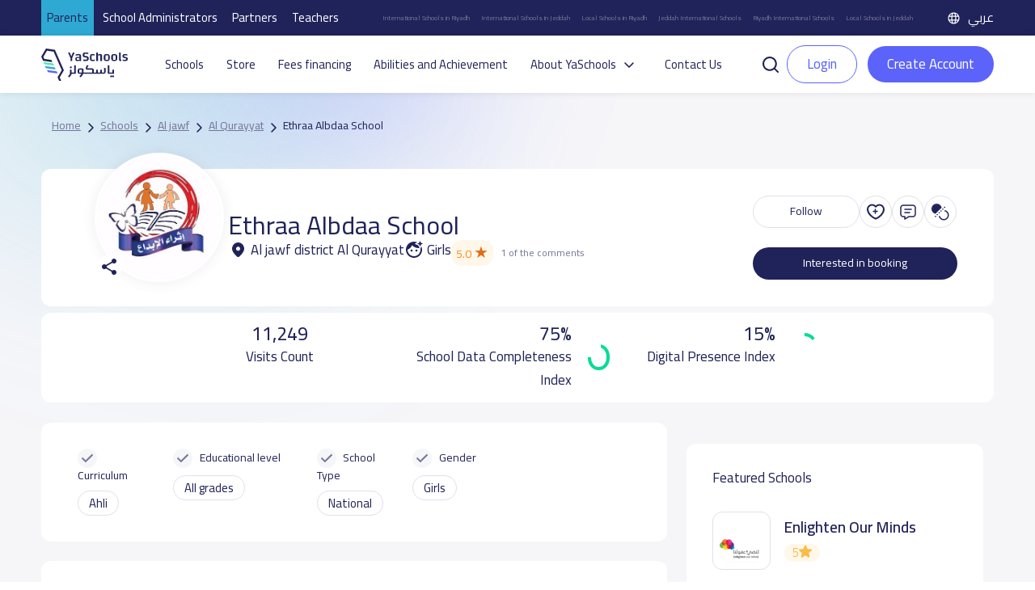

--- FILE ---
content_type: text/html; charset=UTF-8
request_url: https://yaschools.com/en/school/ethraa-albdaa-national-school
body_size: 33779
content:
<!DOCTYPE html>
<html lang="en" dir="ltr">

<head>
  <meta charset="UTF-8" />
  <meta name="viewport" content="width=device-width, initial-scale=1">
  <!--Facebook pixel verifications-->
  <meta name="facebook-domain-verification" content="jhjpkpetatixulckomdsk7ito07qcq" />
  <title>
    Ethraa Albdaa School | YaSchools  </title>
  <link rel="shortcut icon" type="image/x-icon" href="/img/identity/fav.png">

  <meta name="description" content="Ethraa Albdaa School located in Al jawf  ,Al Qurayyat.Ethraa Albdaa School details include information, contact, map location, fees, discounts, images, reviews, rating, facilities and booking">
<meta property="og:description" content="Ethraa Albdaa School located in Al jawf  ,Al Qurayyat.Ethraa Albdaa School details include information, contact, map location, fees, discounts, images, reviews, rating, facilities and booking">
<meta property="twitter:description" content="Ethraa Albdaa School located in Al jawf  ,Al Qurayyat.Ethraa Albdaa School details include information, contact, map location, fees, discounts, images, reviews, rating, facilities and booking">
<meta property="fb:app_id" content="327673991022536">
<meta property="og:url" content="https://yaschools.com/en/school/ethraa-albdaa-national-school">
<meta property="og:title" content="Ethraa Albdaa School">
<meta property="og:image" content="https://storage.googleapis.com/yaschools/backend/media/school/logos/2I4oHprp9m9jsHY3AXceGQrfvSCUOeWc.jpg">
<meta property="og:type" content="website">
<meta property="twitter:site" content="@yaschools">
<meta property="twitter:card" content="summary_large_image">
<meta property="twitter:url" content="https://yaschools.com/en/school/ethraa-albdaa-national-school">
<meta property="twitter:title" content="Ethraa Albdaa School">
<meta property="twitter:image:src" content="https://storage.googleapis.com/yaschools/backend/media/school/logos/2I4oHprp9m9jsHY3AXceGQrfvSCUOeWc.jpg">
<meta property="twitter:image:alt" content="Yaschools | ياسكولز">
<meta property="twitter:card" content="summary">
<link href="https://yaschools.com/en/school/ethraa-albdaa-national-school" rel="canonical">
<link href="https://yaschools.com/en/school/ethraa-albdaa-national-school" rel="alternate" hreflang="en">
<link href="https://yaschools.com/مدارس/مدرسة-إثراء-الإبداع-الأهلية" rel="alternate" hreflang="x-default">
<link href="/assets/43fca929/fontawesome6/css/all.min.css?v=1727951326" rel="stylesheet" defer="defer">
<link href="/v2/views/css/vue-select.min.css?v=1742043076" rel="stylesheet" defer="defer">
<link href="/build/app.css?v=1768307023" rel="stylesheet" defer="defer">
<link href="/v2/layout/css/layout.css?v=1766315775" rel="stylesheet" defer="defer">
<link href="/v2/layout/css/bootstrap.min.css?v=1735632460" rel="stylesheet" defer="defer">
<link href="/assets/b8c1713c/jquery-bar-rating/dist/themes/css-stars.css?v=1487507055" rel="stylesheet">
<link href="/assets/b8c1713c/jquery-bar-rating/dist/themes/fontawesome-stars.css?v=1487507055" rel="stylesheet">
<link href="/v2/views/css/_compare-modal.css?v=1759833293" rel="stylesheet" defer="defer">
<link href="/v2/views/css/school-single.css?v=1758446687" rel="stylesheet" defer="defer">
<link href="/assets/4dbc7693/jquery.fancybox.css?v=1613409086" rel="stylesheet">
<link href="/assets/fc78d02f/css/activeform.min.css?v=1690803239" rel="stylesheet">
<link href="/assets/408ba6d7/css/select2.min.css?v=1580187682" rel="stylesheet">
<link href="/assets/44df5c7e/css/select2-addl.min.css?v=1721798492" rel="stylesheet">
<link href="/assets/44df5c7e/css/select2-krajee-bs3.min.css?v=1721798492" rel="stylesheet">
<link href="/assets/a03aebbf/css/kv-widgets.min.css?v=1654092339" rel="stylesheet">
<script>  var formatRepo = function (repo) {
      if (repo.loading) {
          return repo.text;
      }
      console.log(repo);
      var markup =
        '<div class="row">' + 
            '<div class="col-sm-12">' +
                '<img src="' + repo.logo + '" class="img-rounded" style="width:30px" /> ' +
                '<b style="margin-left:5px">' + repo.text + '</b>' + 
            '</div>' +
            '</div>';
            return '<div style="overflow:hidden;">' + markup + '</div>';
  };
  var formatRepoSelection = function (repo) {
      return repo.text;
  }

    window.language = 'en';

window.s2options_3267a624 = {"themeCss":".select2-container--krajee-bs3","sizeCss":"","doReset":true,"doToggle":false,"doOrder":false};
window.select2_38f095d4 = {"allowClear":true,"ajax":{"url":"\/en\/frontapis\/helper\/schools-activated-finance","dataType":"json","delay":250,"data":function(params) { return {q:params.term, page: params.page}; },"cache":true},"escapeMarkup":function (markup) { return markup; },"templateResult":formatRepo,"templateSelection":formatRepoSelection,"theme":"krajee-bs3","width":"100%","placeholder":"Choose school to pay tuition fees for 12 months","language":"en"};
</script>      <!-- google ads -->
    <!-- <script async src="https://pagead2.googlesyndication.com/pagead/js/adsbygoogle.js?client=ca-pub-2645357048096664"
     crossorigin="anonymous"></script> -->
    <!-- end google ads -->
    <script type="application/ld+json">
      {
        "@context": "https://schema.org",
        "@type": "WebSite",
        "url": "https://yaschools.com/",
        "potentialAction": {
          "@type": "SearchAction",
          "target": "https://yaschools.com/schools?searchkey={search_term_string}",
          "query-input": "required name=search_term_string"
        }
      }
    </script>
    <!-- Google Tag Manager -->
    <script>
        (function(w,d,s,l,i){w[l]=w[l]||[];w[l].push({'gtm.start':
          new Date().getTime(),event:'gtm.js'});var f=d.getElementsByTagName(s)[0],
          j=d.createElement(s),dl=l!='dataLayer'?'&l='+l:'';j.async=true;j.src=
          'https://www.googletagmanager.com/gtm.js?id='+i+dl;f.parentNode.insertBefore(j,f);
        })(window,document,'script','dataLayer','GTM-PDTPVRJ');
    </script>
    <!-- End Google Tag Manager -->
            <!--Start of Tawk.to Script-->
      <!-- <script type="text/javascript">
        var Tawk_API = Tawk_API || {},
          Tawk_LoadStart = new Date();
        (function() {
          var s1 = document.createElement("script"),
            s0 = document.getElementsByTagName("script")[0];
          s1.async = true;
          s1.src = 'https://embed.tawk.to/5cd18897d07d7e0c63925639/default';
          s1.charset = 'UTF-8';
          s1.setAttribute('crossorigin', '*');
          s0.parentNode.insertBefore(s1, s0);
        })();
      </script>
      <script type="text/javascript">
            Tawk_API.customStyle = {
                visibility : {
                    mobile : {
                        xOffset : "40px",
                        yOffset : "40px",
                        position : 'br',
                    },
                }
            }
        </script> -->
        <!-- <script>
      (function(i, s, o, g, r, a, m) {
        i['GoogleAnalyticsObject'] = r;
        i[r] = i[r] || function() {
          (i[r].q = i[r].q || []).push(arguments)
        }, i[r].l = 1 * new Date();
        a = s.createElement(o),
          m = s.getElementsByTagName(o)[0];
        a.async = 1;
        a.src = g;
        m.parentNode.insertBefore(a, m)
      })(window, document, 'script', 'https://www.google-analytics.com/analytics.js', 'ga');
      ga('create', 'UA-93991537-1', 'auto');
      ga('send', 'pageview');
    </script> -->
    <!-- Google tag (gtag.js) -->
    <script async src="https://www.googletagmanager.com/gtag/js?id=UA-93991537-1"></script>
    <script>
      window.dataLayer = window.dataLayer || [];
      function gtag(){dataLayer.push(arguments);}
      gtag('js', new Date());

      gtag('config', 'UA-93991537-1');
    </script>

      
    <!-- Hotjar Tracking Code for https://yaschools.com/ -->
    
    <script>
        (function(h,o,t,j,a,r){
            h.hj=h.hj||function(){(h.hj.q=h.hj.q||[]).push(arguments)};
            h._hjSettings={hjid:2587676,hjsv:6};
            a=o.getElementsByTagName('head')[0];
            r=o.createElement('script');r.async=1;
            r.src=t+h._hjSettings.hjid+j+h._hjSettings.hjsv;
            a.appendChild(r);
        })(window,document,'https://static.hotjar.com/c/hotjar-','.js?sv=');
    </script>

    <script type="text/javascript">
        adroll_adv_id = "KP47CGFVTBAU3MW55TCK6U";
        adroll_pix_id = "QPDG5VHTVZE6PGA3BUYAZM";
        adroll_version = "2.0";

        (function(w, d, e, o, a) {
            w.__adroll_loaded = true;
            w.adroll = w.adroll || [];
            w.adroll.f = [ 'setProperties', 'identify', 'track' ];
            var roundtripUrl = "https://s.adroll.com/j/" + adroll_adv_id
                    + "/roundtrip.js";
            for (a = 0; a < w.adroll.f.length; a++) {
                w.adroll[w.adroll.f[a]] = w.adroll[w.adroll.f[a]] || (function(n) {
                    return function() {
                        w.adroll.push([ n, arguments ])
                    }
                })(w.adroll.f[a])
            }

            e = d.createElement('script');
            o = d.getElementsByTagName('script')[0];
            e.async = 1;
            e.src = roundtripUrl;
            o.parentNode.insertBefore(e, o);
        })(window, document);
        adroll.track("pageView");
      </script>
  
  

  <link rel="preload" href="/build/assets/helvetica/HelveticaNeueW23foSKY-Bd.woff2" as="font" type="font/woff2" crossorigin /> <!-- Preload Arabic Fonts -->
  <link rel="preload" href="/build/assets/helvetica/HelveticaNeueW23forSKY-Reg.woff2" as="font" type="font/woff2" crossorigin /> <!-- Preload Arabic Fonts -->
  <link rel="preload" href="/img/icon-fonts/icons-font.woff2?94147981" as="font" type="font/woff2" crossorigin /> <!-- Preload Icon Fonts -->

  <!--OmniX chat widget-->
  <script async defer src="https://omni.exacall.com/js/widget/tzx5qcbc736rejt2/float.js"></script>

  <meta name="csrf-param" content="_csrf">
<meta name="csrf-token" content="WbpCi2-qvgAhUh6BrRCXsYr8BNW_d4e0z064nXq4DaA-3Q3KGPr2UBUNX7LMccDF4ZBz494ktdC-F9rnDPNV_w==">
</head>
<body class="d-flex flex-column h-100" dir="ltr">

    <!-- <div class="sendWhatsapp">
      <a href="https://api.whatsapp.com/send?phone=966553223219" target="_blank">
        <i class="fab fa-whatsapp"></i>
        <span>Send us on Whatsapp</span>
      </a>
    </div> -->
          <!-- Google Tag Manager (noscript) -->
      <noscript><iframe src="https://www.googletagmanager.com/ns.html?id=GTM-PDTPVRJ"
      height="0" width="0" style="display:none;visibility:hidden"></iframe></noscript>
      <!-- End Google Tag Manager (noscript) -->
    <!--  <button class="share-btn bg-secondary position-fixed">
    <i class="fas fa-share-alt"></i>
  </button>-->

  <div class="share-menu w-100 py-4" id="share-menu">
    <div class="d-flex align-items-center px-4">
      <div class="ys-logo d-flex justify-content-center align-items-center">
        <img data-src="/img/identity/fav.png" class="lazyload" alt="Ys logo" />
      </div>

      <div class="text-white ms-2">
        <p class="mb-1 share-menu-title"></p>
        <p class="mb-0 share-menu-url text-start"></p>
      </div>
    </div>

    <hr />

    <ul class="rrssb-buttons px-4 pt-2 pb-3">
      <li>
        <div class="rrssb-facebook">
          <a href="https://www.facebook.com/sharer/sharer.php?u=https://yaschools.com/en/school/ethraa-albdaa-national-school" class="popup" target="_blank">
            <i class="fab fa-facebook-f"></i>
          </a>
        </div>
        <p class="text-center mt-2">Facebook</p>
      </li>
      <li>
        <div class="rrssb-twitter">
          <a href="https://twitter.com/intent/tweet?text=https://yaschools.com/en/school/ethraa-albdaa-national-school" class="popup" target="_blank">
            <i class="fab fa-x-twitter"></i>
          </a>
        </div>
        <p class="text-center mt-2">Twitter</p>
      </li>
      <li>
        <div class="rrssb-email">
          <a href="/cdn-cgi/l/email-protection#[base64]">
            <i class="fas fa-envelope"></i>
          </a>
        </div>
        <p class="text-center mt-2">Email</p>
      </li>
      <li>
        <div class="rrssb-whatsapp">
          <a href="https://api.whatsapp.com/send?text=%D8%AF%D9%84%D9%8A%D9%84%20%D9%85%D8%AF%D8%A7%D8%B1%D8%B3%20%D8%A7%D9%84%D9%85%D9%85%D9%84%D9%83%D8%A9%20%D8%A7%D9%84%D8%B9%D8%B1%D8%A8%D9%8A%D8%A9%20%D8%A7%D9%84%D8%B3%D8%B9%D9%88%D8%AF%D9%8A%D8%A9%20https://yaschools.com/en/school/ethraa-albdaa-national-school" data-action="share/whatsapp/share" target="_blank">
            <i class="fab fa-whatsapp"></i>
          </a>
        </div>
        <p class="text-center mt-2">Whatsapp</p>
      </li>
      <li>
        <div class="rrssb-copy d-flex justify-content-center align-items-center">
          <i class="far fa-copy"></i>
        </div>
        <p class="text-center mt-2">Copy link</p>
      </li>
      
      <li class="rrssb-qr-btn">
        <a href="javascript:void(0)" data-bs-toggle="modal" data-bs-target="#QRModal">
          <i class="fas fa-qrcode"></i>
        </a>
        <p class="text-center mt-2">Scan QR Code</p>
      </li>
    </ul>

    <p class="link-copied-alert text-white text-center mb-0 position-absolute px-2 py-1" style="display: none;">
      <i class="far fa-copy pe-1"></i>
      Your link has been copied    </p>
  </div>

  <!-- <ul class="share-btns-web">
    <li class="facebook-btn">
      <a href="https://www.facebook.com/sharer/sharer.php?u=https://yaschools.com/en/school/ethraa-albdaa-national-school" class="popup" target="_blank">
        <i class="fab fa-facebook-f"></i>
      </a>
    </li>
    <li class="twitter-btn">
      <a href="https://twitter.com/intent/tweet?text=https://yaschools.com/en/school/ethraa-albdaa-national-school" class="popup" target="_blank">
        <i class="fab fa-x-twitter"></i>
      </a>
    </li>
    <li class="email-btn">
      <a href="mailto:?Subject=%D9%8A%D8%A7%D8%B3%D9%83%D9%88%D9%84%D8%B2%20%7C%20%D8%AF%D9%84%D9%8A%D9%84%D9%83%20%D8%A7%D9%84%D8%A3%D9%81%D8%B6%D9%84%20%D9%84%D9%85%D8%AF%D8%A7%D8%B1%D8%B3%20%D8%A7%D9%84%D9%85%D9%85%D9%84%D9%83%D8%A9-https://yaschools.com/en/school/ethraa-albdaa-national-school">
        <i class="fas fa-envelope"></i>
      </a>
    </li>
    <li class="whatsapp-btn">
      <a href="https://api.whatsapp.com/send?text=https://yaschools.com/en/school/ethraa-albdaa-national-school" data-action="share/whatsapp/share" target="_blank">
        <i class="fab fa-whatsapp"></i>
      </a>
    </li>
    <li class="qr-btn">
      <a href="javascript:void(0)" data-bs-toggle="modal" data-bs-target="#QRModal">
        <i class="fas fa-qrcode"></i>
      </a>
    </li>
  </ul> -->

  <!-- Modal -->
  <div class="modal fade installmentModal" id="QRModal" tabindex="-1" aria-labelledby="QRModalLabel" aria-hidden="true">
    <div class="modal-dialog modal-sm" style="    max-width: 400px;">
      <div class="modal-content">
        <div class="close-modal py-3 px-3">
          <span data-bs-dismiss="modal" aria-label="Close" onclick="handleCloseModal()">
            <i class="fas fa-times pe-2"></i>
            Close window          </span>
        </div>
        <div class="modal-header">
          <h4 class="modal-title" id="QRModalLabel">Scan QR Code</h4>
        </div>
        <div class="modal-body">
          <canvas id="qrcode2"></canvas>

        </div>
      </div>
    </div>
  </div>


    <div id="upgradeApp">
    <!-- start upgrade to teacher modal -->
    <div class="modal fade modal-layout" id="upgradeModal" data-user-id=''
        data-bs-backdrop="true" data-bs-keyboard="false" aria-labelledby="upgradeModal" aria-hidden="true">
        <div class="modal-dialog">
            <div class="modal-content">
                <div class="close-modal py-3 px-3">
                <span data-bs-dismiss="modal" aria-label="Close" @click="handleCloseUpgradeModal">
                    <i class="fas fa-times pe-2"></i>
                    Close window                </span>
                </div>

                <div class="modal-header">
                    <h4 class="modal-title">Upgrade to teacher</h4>
                </div>

                <div class="modal-body p-4">
                    <div class="row gx-0 mb-4 align-items-start">
                        <div class="col-12 col-md-6 transparent-wrapper ps-0 ps-md-2 pe-0 mt-4">
                            <label>Name</label>
                            <input class="w-100 px-3" type="text" :disabled="true" :value="upgradedProfile.name" />
                            <small class="error"></small>
                        </div>
                        <div class="col-12 col-md-6 transparent-wrapper ps-0 ps-md-2 pe-0 mt-4">
                            <label>Email</label>
                            <input class="w-100 px-3" type="text" :disabled="true" :value="upgradedProfile.email" />
                            <small class="error"></small>
                        </div>
                        <div class="col-12 col-md-6 transparent-wrapper ps-0 ps-md-2 pe-0 mt-4">
                            <label>Phone Number</label>
                            <input class="w-100 px-3" type="text" :disabled="hasMobile" v-model="upgradedProfile.mobile"
                                    @change="checkPhone" />
                            <small v-if="upgradeProfileErrs.mobile" class="error">{{upgradeProfileErrs.mobile}}</small>
                        </div>

                        <div class="col-12 col-md-6 transparent-wrapper mt-4 ps-md-2">
                            <div class="d-flex justify-content-between align-items-center">
                                <label>Profile type</label>
                                <label v-if="!newProfileType" @click="newProfileTypeChange" class="success-color">+
                                    Add Profile type</label>
                                <label v-else @click="newProfileTypeChange"
                                        class="success-color">Choose from list</label>
                            </div>
                            <select class="w-100 px-3" v-if="!newProfileType" v-model="upgradedProfile.type"
                                    @change="handleProfileTypeChange">
                                <option value="">
                                    Choose profile type                                </option>
                                <option :value="type.id" v-for="type in profileTypes" :key="type.id">
                                    {{type.name}}
                                </option>
                            </select>
                            <input v-else v-model="upgradedProfile.type" class="w-100 px-3" type="text" @change="checkProfileType"
                                    placeholder="Enter new profile type" />
                            <small v-if="upgradeProfileErrs.type" class="error">{{ upgradeProfileErrs.type }}</small>
                        </div>

                        <div class="form-check mt-4">
                            <input class="px-3" type="checkbox" :value="isTermsAccepted" v-model="isTermsAccepted" id="terms"
                                    @change="checkIsTermsAccepted" />
                            <label for="terms">I agree to the terms and conditions</label>
                            <br>
                            <small v-if="upgradeProfileErrs.isTermsAccepted"
                                    class="error">{{upgradeProfileErrs.isTermsAccepted}}</small>
                        </div>

                    </div>

                    <div class="row justify-content-between gx-0">
                        <div class="col-12 col-md-8 transparent-wrapper pe-0 pe-md-2 ps-0 mt-2">
                            <button class="w-100 custom-success-button" id="send_btn" @click="handleUpgradeSubmit">
                                Upgrade                            </button>
                        </div>

                        <div class="col-12 col-md-4 transparent-wrapper ps-0 ps-md-2 pe-0 mt-2">
                            <button class="w-100 later-btn" data-bs-dismiss="modal" aria-label="Close" @click="handleCloseUpgradeModal">
                                Close                            </button>
                        </div>
                    </div>
                </div>
            </div>
        </div>
    </div>
</div>


<!-- Main Header -->
<style>
    .btn-success-outline {
        color: #5b63fb !important;
        background-color: #fff;
        border: 1px solid #5b63fb !important;
    }

    #dropdownList {
        position: absolute;
        top: 42px;
        width: 100%;
        box-shadow: 0 2px 4px rgba(0, 0, 0, .2);
        background: #fff;
        z-index: 400;
        display: flex;
        flex-direction: column;
        border: 1px solid #ccc;
        border-radius: 12px;
    }

    #dropdownList>a,
    #dropdownList>div {
        padding: 8px;
        border-radius: 12px;
        color: #333;


    }

    #dropdownList>a:hover {
        background-color: #F2F2F2;

    }

    .skeleton {
        display: block;
        height: 16px;
        width: 100%;
        background: linear-gradient(90deg,
                #e8e8e8 25%,
                #f5f5f5 50%,
                #e8e8e8 75%);
        background-size: 200% 100%;
        border-radius: 4px;
        animation: skeleton-loading 1.5s infinite;
    }

    @keyframes skeleton-loading {
        0% {
            background-position: 200% 0;
        }

        100% {
            background-position: -200% 0;
        }
    }
</style>
<header id="appHeader">
        <div class="top">
        <ul class="links">
            <li class="active"><a href="/">Parents</a></li>
            <li class=""><a href="/en/schools-landing">School Administrators</a></li>
            <li class=""><a href="/en/partners-landing">Partners</a></li>
            <li class=""><a href="/en/teachers-landing">Teachers</a></li>
        </ul>
        <ul class="seo ms-auto me-4 d-flex align-items-center">
            <li><a href="/en/schools/riyadh/international">International Schools in Riyadh</a></li>
            <li><a href="/en/schools/jeddah/international">International Schools in Jeddah</a></li>
            <li><a href="/en/schools/riyadh/national">Local Schools in Riyadh</a></li>
            <li><a href="/en/schools/jeddah/international">Jeddah International Schools</a></li>
            <li><a href="/en/schools/riyadh/international">Riyadh International Schools</a></li>
            <li><a href="/en/schools/jeddah/national">Local Schools in Jeddah</a></li>
        </ul>
        			<a class="lang-switch" href="/مدارس/مدرسة-إثراء-الإبداع-الأهلية"><img src="/v2/layout/img/icons/svg/language.svg" alt="Language"> عربي</a>	
    </div>
        <div class="main" style="justify-content: space-between; ">
        <div class="header-first-section" style="display:flex; align-items: center;">
            <a href="/" class="logo"><img src="/v2/layout/img/logo/logo.svg" alt="YaSchools"></a>

            <ul class="ms-3 ps-3">
                                                <li><a href="/en/schools">Schools</a></li>
                <li><a href="/en/shop">Store</a></li>
                <!-- <li><a href="/en/saudi-schools-jobs">Jobs</a></li> -->
                                    <li><a class="dropdown-item" href="/en/tamweel">Fees financing</a></li>
                    <li><a class="dropdown-item" href="/en/tafawaq">Abilities and Achievement</a></li>
                                                                                <li class="dropdown">
                    <a class="dropdown-toggle" data-bs-toggle="dropdown" aria-expanded="false" data-bs-auto-close="true">About YaSchools</a>
                    <ul class="dropdown-menu">
                        <li><a class="dropdown-item" href="/en/about">About Platform</a></li>
                        <li><a class="dropdown-item" href="/en/blog">Blog</a></li>
                        <li><a class="dropdown-item" href="/en/yaschools-news">YaSchools News</a></li>
                    </ul>
                </li>

                                                                                <!-- <li><a href="/en/school-request">Add your school</a></li> -->
                
                <li><a href="/en/contact-us">Contact Us</a></li>
            </ul>
        </div>
        <div class="search-input " v-if="searchPop">
            <div style="position:relative">
                <input type="text" id="searchFromHeaderInput" class="form-control" placeholder="Search for a school like: Ajial El Hadara" style="width:500px !important;" @input="searchAutoComplete" @focus="showDropdown = true"
                    @blur="hideDropdownWithDelay"  autocomplete="off">
                <button id="searchFromHeader" @click="handleHeaderSearch"><img class="lazyload" data-src="/v2/layout/img/icons/svg/search.svg" alt="search school icon" title="search school icon"></button>
                <!-- options list -->
                <div class="dropdown-list" id="dropdownList" v-show="showDropdown">
                    <a
                        v-for="(item, index) in suggestedListSearch"
                        :key="index"
                        :href="'/en/school/' + item.slug"
                        type="button">
                        {{ item.name }}
                    </a>
                    <a
                        v-if="suggestedListSearch.length === 0 && searchLoading"
                        v-for="n in 5"
                        :key="'skeleton-' + n">
                        <span class="skeleton"></span></a>
                    <div v-if="suggestedListSearch.length === 0 && !searchLoading">No search results...</div>

                </div>
            </div>
            <button @click="searchPop = false"><img class="lazyload" data-src="/v2/layout/img/icons/svg/times.svg" alt="close search" title="close search"></button>
        </div>
        <div class="mobile-actions ms-auto">

                            <a href="/en/login" role="button" class="btn btn-success btn-sm me-2">Login</a>
                        <a class="ms-2" data-bs-toggle="offcanvas" href="#mobile-menu" role="button" aria-controls="mobile-menu"><img class="lazyload" data-src="/v2/layout/img/icons/svg/tabler_menu.svg" alt="Menu" title="Menu"></a>
        </div>

                    <div class="ms-2 un-authorized " ref="header" user-id='' token=''>
                <div>
                    <a class="p-0" id="search-button-trigger" role="button" @click="toggleSearch">
                        <img class="lazyload" data-src="/v2/layout/img/icons/svg/search-line.svg" alt="search" title="search">
                    </a>
                    <a href="/en/login" role="button" class="btn btn-success-outline me-2">Login</a>
                    <a href="/en/site/quick-login" data-fancybox-type="iframe" class="btn btn-teacher fancy">
                        Create Account                    </a>
                </div>
            </div>
            </div>

    <div class="offcanvas offcanvas-start mobile-menu" tabindex="-1" id="mobile-menu" aria-labelledby="mobile-menuLabel">
        <!--Top links-->
        <ul class="links">
            <li class="active"><a href="/">Parents</a></li>
            <li class=""><a href="/en/schools-landing">School Administrators</a></li>
            <li class=""><a href="/en/partners-landing">Companies</a></li>
            <li class=""><a href="/en/teachers-landing">Teachers</a></li>
        </ul>
        <div class="offcanvas-header">
            <a href="/" class="logo"><img src="/v2/layout/img/logo/logo.svg" alt="YaSchools" width="94"></a>
            <div class="ms-auto d-flex align-items-center">
                <!-- swetch between arabic and english image -->
                                			<a class="lang-switch" href="/مدارس/مدرسة-إثراء-الإبداع-الأهلية"><img src="/v2/layout/img/icons/svg/language.svg" alt="Language"> عربي</a>	
                <button type="button" class="btn-close ms-4" data-bs-dismiss="offcanvas" aria-label="Close"></button>
            </div>
        </div>
        <div class="offcanvas-body mt-2">
            <!--Top links-->
            <!--Profile widget-->
                        <!--Profile widget-->
            <!--Parent main links-->
                                    <ul class="nav">
                <li><a href="/en/schools"><svg class="me-2" width="20" height="20" viewBox="0 0 20 20" fill="none" xmlns="http://www.w3.org/2000/svg">
                            <path d="M18.3333 4.76997V1.66663C18.3333 1.20663 17.9608 0.833299 17.5 0.833299C17.0392 0.833299 16.6667 1.20663 16.6667 1.66663V3.6383L12.3308 0.712466C10.915 -0.242534 9.085 -0.242534 7.66917 0.712466L1.83583 4.64913C0.686667 5.42497 0 6.7158 0 8.1033V15.8333C0 18.1308 1.86917 20 4.16667 20H6.66667C7.1275 20 7.5 19.6266 7.5 19.1666V12.5C7.5 12.0408 7.87333 11.6666 8.33333 11.6666H11.6667C12.1267 11.6666 12.5 12.0408 12.5 12.5V19.1666C12.5 19.6266 12.8725 20 13.3333 20H15.8333C18.1308 20 20 18.1308 20 15.8333V8.1033C20 6.7858 19.38 5.55497 18.3333 4.76997ZM18.3333 15.8333C18.3333 17.2116 17.2117 18.3333 15.8333 18.3333H14.1667V12.5C14.1667 11.1216 13.045 9.99997 11.6667 9.99997H8.33333C6.955 9.99997 5.83333 11.1216 5.83333 12.5V18.3333H4.16667C2.78833 18.3333 1.66667 17.2116 1.66667 15.8333V8.1033C1.66667 7.2708 2.07833 6.4958 2.76833 6.0308L8.60167 2.09413C9.45167 1.5208 10.5483 1.5208 11.3975 2.09413L17.2308 6.0308C17.9208 6.4958 18.3325 7.2708 18.3325 8.1033L18.3333 15.8333Z" fill="#202359" />
                        </svg>
                        Schools</a></li>
                <li><a href="/en/shop"><svg class="me-2" width="20" height="20" viewBox="0 0 20 20" fill="none" xmlns="http://www.w3.org/2000/svg">
                            <path d="M20 8.3334C20 8.27257 19.9933 8.21192 19.98 8.15257L18.8967 3.26257C18.6954 2.33444 18.1811 1.50372 17.4401 0.909721C16.6991 0.315721 15.7764 -0.00544699 14.8267 6.99074e-05H5.17334C4.22421 -0.00468034 3.30228 0.316838 2.56194 0.910775C1.82161 1.50471 1.30783 2.335 1.10667 3.26257L0.0200011 8.15257C0.00667456 8.21192 -3.30499e-05 8.27257 1.14116e-06 8.3334V9.16674C-0.000671198 9.97807 0.295769 10.7616 0.833334 11.3692V15.8334C0.834658 16.9381 1.27407 17.9971 2.05518 18.7782C2.8363 19.5593 3.89534 19.9987 5 20.0001H15C16.1047 19.9987 17.1637 19.5593 17.9448 18.7782C18.7259 17.9971 19.1653 16.9381 19.1667 15.8334V11.3692C19.7042 10.7616 20.0007 9.97807 20 9.16674V8.3334ZM1.66667 8.42424L2.73333 3.62424C2.8542 3.06778 3.16252 2.56972 3.60668 2.21338C4.05084 1.85705 4.60391 1.66407 5.17334 1.66674H5.83333V4.16674C5.83333 4.38775 5.92113 4.59971 6.07741 4.75599C6.23369 4.91227 6.44565 5.00007 6.66667 5.00007C6.88768 5.00007 7.09964 4.91227 7.25592 4.75599C7.4122 4.59971 7.5 4.38775 7.5 4.16674V1.66674H12.5V4.16674C12.5 4.38775 12.5878 4.59971 12.7441 4.75599C12.9004 4.91227 13.1123 5.00007 13.3333 5.00007C13.5543 5.00007 13.7663 4.91227 13.9226 4.75599C14.0789 4.59971 14.1667 4.38775 14.1667 4.16674V1.66674H14.8267C15.3961 1.66407 15.9492 1.85705 16.3933 2.21338C16.8375 2.56972 17.1458 3.06778 17.2667 3.62424L18.3333 8.42424V9.16674C18.3333 9.60877 18.1577 10.0327 17.8452 10.3452C17.5326 10.6578 17.1087 10.8334 16.6667 10.8334H15.8333C15.3913 10.8334 14.9674 10.6578 14.6548 10.3452C14.3423 10.0327 14.1667 9.60877 14.1667 9.16674C14.1667 8.94572 14.0789 8.73376 13.9226 8.57748C13.7663 8.4212 13.5543 8.3334 13.3333 8.3334C13.1123 8.3334 12.9004 8.4212 12.7441 8.57748C12.5878 8.73376 12.5 8.94572 12.5 9.16674C12.5 9.60877 12.3244 10.0327 12.0118 10.3452C11.6993 10.6578 11.2754 10.8334 10.8333 10.8334H9.16667C8.72464 10.8334 8.30072 10.6578 7.98816 10.3452C7.6756 10.0327 7.5 9.60877 7.5 9.16674C7.5 8.94572 7.4122 8.73376 7.25592 8.57748C7.09964 8.4212 6.88768 8.3334 6.66667 8.3334C6.44565 8.3334 6.23369 8.4212 6.07741 8.57748C5.92113 8.73376 5.83333 8.94572 5.83333 9.16674C5.83333 9.60877 5.65774 10.0327 5.34518 10.3452C5.03262 10.6578 4.6087 10.8334 4.16667 10.8334H3.33333C2.89131 10.8334 2.46738 10.6578 2.15482 10.3452C1.84226 10.0327 1.66667 9.60877 1.66667 9.16674V8.42424ZM15 18.3334H5C4.33696 18.3334 3.70108 18.07 3.23223 17.6012C2.76339 17.1323 2.5 16.4964 2.5 15.8334V12.3942C2.77217 12.4647 3.05219 12.5003 3.33333 12.5001H4.16667C4.63985 12.5003 5.10763 12.3996 5.53875 12.2046C5.96988 12.0095 6.35442 11.7248 6.66667 11.3692C6.97892 11.7248 7.36346 12.0095 7.79458 12.2046C8.22571 12.3996 8.69349 12.5003 9.16667 12.5001H10.8333C11.3065 12.5003 11.7743 12.3996 12.2054 12.2046C12.6365 12.0095 13.0211 11.7248 13.3333 11.3692C13.6456 11.7248 14.0301 12.0095 14.4612 12.2046C14.8924 12.3996 15.3602 12.5003 15.8333 12.5001H16.6667C16.9478 12.5003 17.2278 12.4647 17.5 12.3942V15.8334C17.5 16.4964 17.2366 17.1323 16.7678 17.6012C16.2989 18.07 15.663 18.3334 15 18.3334Z" fill="#202359" />
                        </svg>
                        Store</a></li>
                <!-- <li><a href="/en/saudi-schools-jobs"><img src="/v2/views/img/icons/jobs.png" class="me-2">Jobs</a></li> -->
                <li><a href="/en/contact-us"><svg class="me-2" width="20" height="18" viewBox="0 0 20 18" fill="none" xmlns="http://www.w3.org/2000/svg">
                            <path d="M19.1666 12.9625C19.1666 10.8617 18.3608 9.71918 17.2674 9.10501C17.1774 3.12501 14.9258 0.452515 9.99992 0.452515C5.07409 0.452515 2.81659 3.13085 2.73159 9.12668C1.68492 9.73501 0.833252 10.8642 0.833252 12.9625C0.833252 17.0375 3.86492 17.5083 6.14575 17.5083C6.50492 17.5083 6.82325 17.2783 6.93659 16.9367C7.78659 14.3742 7.78659 11.55 6.93659 8.98751C6.82325 8.64668 6.50492 8.41585 6.14575 8.41585C5.75075 8.41585 5.11325 8.41585 4.41492 8.53918C4.63909 3.23918 6.81659 2.11751 9.99992 2.11751C13.1833 2.11751 15.3616 3.24001 15.5849 8.54251C14.9999 8.44335 14.4049 8.41585 13.8541 8.41585C13.4949 8.41585 13.1766 8.64585 13.0633 8.98751C12.3291 11.2017 12.2299 13.61 12.7641 15.8775C11.8774 15.8925 11.0283 15.8667 10.2274 15.8017C9.75992 15.7675 9.36659 16.1067 9.32992 16.5658C9.29325 17.0242 9.63492 17.4258 10.0933 17.4633C10.7924 17.5192 11.5249 17.5483 12.2841 17.5483C12.8033 17.5483 13.3349 17.535 13.8766 17.5083C15.2124 17.5083 19.1666 17.4833 19.1666 12.9625ZM5.53075 15.8275C3.30659 15.7125 2.49992 14.9183 2.49992 12.9625C2.49992 11.0067 3.30659 10.2125 5.53075 10.0975C6.03409 11.965 6.03409 13.9592 5.53075 15.8267V15.8275ZM14.4691 15.8275C13.9658 13.96 13.9658 11.965 14.4691 10.0983C16.6933 10.2133 17.4999 11.0075 17.4999 12.9633C17.4999 14.9192 16.6933 15.7125 14.4691 15.8275Z" fill="#202359" />
                        </svg>
                        Contact Us</a></li>
            </ul>
            <hr>
            <!-- <h6>Our Services</h6> -->
            <ul class="nav">
                <li><a href="/en/tamweel"><img src="/v2/views/img/icons/tamweel.png" class="me-2">Fees financing</a></li>
                <li><a href="/en/school-request"><img src="/v2/views/img/icons/add_school.png" class="me-2">Add School</a></li>
                <li><a href="/en/company-request"><img src="/v2/views/img/icons/add_partner.png" class="me-2">Add Partner</a></li>
                <li><a href="/en/saudi-schools-jobs/add-job"><img src="/v2/views/img/icons/jobs.png" class="me-2">Add Job</a></li>
                <li><a href="/en/registerad"><img src="/v2/views/img/icons/ads.png" class="me-2">Advertise on Yaschools</a></li>

            </ul>
            <hr>
            <!-- <h6>About YaSchools</h6> -->
            <ul class="nav">
                <li><a href="/en/about"><svg class="me-2" width="20" height="20" viewBox="0 0 20 20" fill="none" xmlns="http://www.w3.org/2000/svg">
                            <path d="M11.25 5.41667C11.25 5.74819 11.1183 6.06613 10.8839 6.30055C10.6495 6.53497 10.3316 6.66667 10 6.66667C9.66852 6.66667 9.35058 6.53497 9.11616 6.30055C8.88174 6.06613 8.75004 5.74819 8.75004 5.41667C8.75004 5.08515 8.88174 4.7672 9.11616 4.53278C9.35058 4.29836 9.66852 4.16667 10 4.16667C10.3316 4.16667 10.6495 4.29836 10.8839 4.53278C11.1183 4.7672 11.25 5.08515 11.25 5.41667ZM20 15.8333V10.2833C20.0311 7.71454 19.0893 5.22908 17.3636 3.32598C15.638 1.42287 13.2563 0.243031 10.6967 0.0233333C9.26809 -0.0766187 7.83466 0.13145 6.49341 0.633461C5.15216 1.13547 3.93438 1.91971 2.92247 2.93312C1.91056 3.94653 1.12813 5.16547 0.628106 6.50746C0.128084 7.84945 -0.0778587 9.28319 0.024211 10.7117C0.392544 16.0067 5.06838 20 10.9025 20H15.8334C16.938 19.9987 17.9971 19.5593 18.7782 18.7782C19.5593 17.997 19.9987 16.938 20 15.8333ZM10.5834 1.68667C12.7221 1.87586 14.71 2.86743 16.1476 4.46213C17.5853 6.05683 18.3661 8.13652 18.3334 10.2833V15.8333C18.3334 16.4964 18.07 17.1323 17.6011 17.6011C17.1323 18.0699 16.4964 18.3333 15.8334 18.3333H10.9025C5.87421 18.3333 2.00004 15.0833 1.68754 10.5967C1.6055 9.45382 1.76002 8.30633 2.14145 7.22589C2.52287 6.14545 3.12301 5.15527 3.90436 4.31723C4.68571 3.47918 5.63148 2.81126 6.6826 2.35521C7.73372 1.89915 8.86759 1.66476 10.0134 1.66667C10.2025 1.66667 10.3934 1.67417 10.5834 1.68667ZM11.6667 15V10C11.6667 9.55797 11.4911 9.13405 11.1786 8.82149C10.866 8.50893 10.4421 8.33333 10 8.33333H9.16671C8.9457 8.33333 8.73374 8.42113 8.57746 8.57741C8.42118 8.73369 8.33338 8.94565 8.33338 9.16667C8.33338 9.38768 8.42118 9.59964 8.57746 9.75592C8.73374 9.9122 8.9457 10 9.16671 10H10V15C10 15.221 10.0878 15.433 10.2441 15.5893C10.4004 15.7455 10.6124 15.8333 10.8334 15.8333C11.0544 15.8333 11.2664 15.7455 11.4226 15.5893C11.5789 15.433 11.6667 15.221 11.6667 15Z" fill="#202359" />
                        </svg>
                        About Platform</a></li>
                <li><a href="/en/blog"><svg class="me-2" width="20" height="18" viewBox="0 0 20 18" fill="none" xmlns="http://www.w3.org/2000/svg">
                            <path d="M15.8333 0.666672H4.16667C1.86667 0.666672 0 2.53334 0 4.83334V13.1667C0 15.4667 1.86667 17.3333 4.16667 17.3333H15.8333C18.1333 17.3333 20 15.4667 20 13.1667V4.83334C20 2.53334 18.1333 0.666672 15.8333 0.666672ZM4.16667 2.33334H15.8333C17.2083 2.33334 18.3333 3.45834 18.3333 4.83334H1.66667C1.66667 3.45834 2.79167 2.33334 4.16667 2.33334ZM15.8333 15.6667H4.16667C2.79167 15.6667 1.66667 14.5417 1.66667 13.1667V6.5H18.3333V13.1667C18.3333 14.5417 17.2083 15.6667 15.8333 15.6667ZM8.33333 9C8.33333 9.45834 7.95833 9.83334 7.5 9.83334H6.66667V13.1667C6.66667 13.625 6.29167 14 5.83333 14C5.375 14 5 13.625 5 13.1667V9.83334H4.16667C3.70833 9.83334 3.33333 9.45834 3.33333 9C3.33333 8.54167 3.70833 8.16667 4.16667 8.16667H7.5C7.95833 8.16667 8.33333 8.54167 8.33333 9ZM16.6667 9C16.6667 9.45834 16.2917 9.83334 15.8333 9.83334H10.8333C10.375 9.83334 10 9.45834 10 9C10 8.54167 10.375 8.16667 10.8333 8.16667H15.8333C16.2917 8.16667 16.6667 8.54167 16.6667 9ZM16.6667 12.3333C16.6667 12.7917 16.2917 13.1667 15.8333 13.1667H10.8333C10.375 13.1667 10 12.7917 10 12.3333C10 11.875 10.375 11.5 10.8333 11.5H15.8333C16.2917 11.5 16.6667 11.875 16.6667 12.3333Z" fill="#202359" />
                        </svg>
                        Blog</a></li>
                <li><a href="/en/yaschools-news"><svg class="me-2" width="20" height="20" viewBox="0 0 20 20" fill="none" xmlns="http://www.w3.org/2000/svg">
                            <path d="M15.8333 0H8.33333C6.03583 0 4.16667 1.86917 4.16667 4.16667V5H3.75C1.6825 5 0 6.6825 0 8.75V17.0833C0 18.6908 1.3075 19.9992 2.91583 20H15.8333C18.1308 20 20 18.1308 20 15.8333V4.16667C20 1.86917 18.1308 0 15.8333 0ZM4.16667 17.0833C4.16667 17.7725 3.60583 18.3333 2.91667 18.3333C2.2275 18.3333 1.66667 17.7725 1.66667 17.0833V8.75C1.66667 7.60167 2.60167 6.66667 3.75 6.66667H4.16667V17.0833ZM18.3333 15.8333C18.3333 17.2117 17.2117 18.3333 15.8333 18.3333H5.55167C5.73167 17.9542 5.83333 17.5308 5.83333 17.0833V4.16667C5.83333 2.78833 6.955 1.66667 8.33333 1.66667H15.8333C17.2117 1.66667 18.3333 2.78833 18.3333 4.16667V15.8333ZM16.6667 5.83333C16.6667 6.29333 16.2933 6.66667 15.8333 6.66667H13.3333C12.8733 6.66667 12.5 6.29333 12.5 5.83333C12.5 5.37333 12.8733 5 13.3333 5H15.8333C16.2933 5 16.6667 5.37333 16.6667 5.83333ZM16.6667 9.16667C16.6667 9.62667 16.2933 10 15.8333 10H8.33333C7.87333 10 7.5 9.62667 7.5 9.16667C7.5 8.70667 7.87333 8.33333 8.33333 8.33333H15.8333C16.2933 8.33333 16.6667 8.70667 16.6667 9.16667ZM16.6667 12.5C16.6667 12.96 16.2933 13.3333 15.8333 13.3333H8.33333C7.87333 13.3333 7.5 12.96 7.5 12.5C7.5 12.04 7.87333 11.6667 8.33333 11.6667H15.8333C16.2933 11.6667 16.6667 12.04 16.6667 12.5ZM16.6667 15.8333C16.6667 16.2933 16.2933 16.6667 15.8333 16.6667H8.33333C7.87333 16.6667 7.5 16.2933 7.5 15.8333C7.5 15.3733 7.87333 15 8.33333 15H15.8333C16.2933 15 16.6667 15.3733 16.6667 15.8333ZM7.5 5.83333V4.16667C7.5 3.70667 7.87333 3.33333 8.33333 3.33333H10C10.46 3.33333 10.8333 3.70667 10.8333 4.16667V5.83333C10.8333 6.29333 10.46 6.66667 10 6.66667H8.33333C7.87333 6.66667 7.5 6.29333 7.5 5.83333Z" fill="#202359" />
                        </svg>
                        YaSchools News</a></li>
            </ul>
                        <!--Parent main links-->
            <!--Partners main links-->
                        <!-- <ul class="nav">
                        <li><a href="/en/shop"><img src="/v2/views/img/icons/shop.png" class="me-2">Store</a></li>
                        <li><a href="/en/contact-us"><img src="/v2/views/img/icons/headset.png" class="me-2">Contact Us</a></li>
                    </ul> -->
                        <!--Partners main links-->
                        <!-- <ul class="nav">
                        <li><a href="/en/school-request"><img src="/v2/views/img/icons/graduation-cap.png" class="me-2">Add your school</a></li>
                        <li><a href="/en/shop"><img src="/v2/views/img/icons/shop.png" class="me-2">Store</a></li>
                        <li><a href="/en/contact-us"><img src="/v2/views/img/icons/headset.png" class="me-2">Contact Us</a></li>
                    </ul> -->
            
            
            <div class="foot">
                                    <div class="my-4 signInBtns">
                        <button class="createAccount"><a href="/en/signup">Create Account</a></button>
                        <button><a href="/en/login">Login</a></button>
                    </div>
                                <ul class="social-ul">
                    <li class="mx-2">
                        <a target="_blanck" href="https://twitter.com/YaSchools">
                            <img src="/v2/layout/img/icons/svg/x.svg" alt="x">
                        </a>
                    </li>
                    <li class="mx-2">
                        <a target="_blanck" href="https://www.linkedin.com/company/yaschools-innovative-solution">
                            <img src="/v2/layout/img/icons/svg/linkedin.svg" alt="linkedin">
                        </a>
                    </li>
                    <li class="mx-2">
                        <a target="_blanck" href="https://instagram.com/yaschools.ksa?igshid=YmMyMTA2M2Y=">
                            <img src="/v2/layout/img/icons/svg/instagram.svg" alt="instagram">
                        </a>
                    </li>
                    <li class="mx-2">
                        <a target="_blanck" href="https://www.facebook.com/YaSchools">
                            <img src="/v2/layout/img/icons/svg/facebook.svg" alt="facebook">
                        </a>
                    </li>
                </ul>
                <p class="copy-rights">
                    All Rights Reserved for YaSchools ©2026                </p>
            </div>
        </div>
    </div>




</header>

<!--------------Extra for chat and mobile menu---------------->



<div class="mt-2 text-dark  collapse hide" id="navbarHeader">
    <div class="container">
        <div class="row">
            <div class="col-sm-8 col-md-7 py-3">
                <h6 class="text-dark">About YaSchools</h6>
                <p class="text-muted ">
                    YaSchools platform provides you with updated information on hundreds of international and private schools in the Kingdom of Saudi Arabia, data that has been updated by school officials themselves. In addition to evaluating hundreds of parents for those schools.
                </p>
            </div>
                        <div class="col-sm-4 offset-md-1 py-2 HeaderDropDown">
                <ul class="list-unstyled">
                    <li class="text-dark mb-3"><a href="/en/schools" class="text-dark d-flex">
                            <i class="icon-schools fs-6 me-2"></i>
                            Schools</a>
                    </li>
                    <li class="text-dark mb-3"><a href="/en/schools-map-search" class="text-dark d-flex">
                            <i class="icon-map fs-6 me-2"></i>
                            Schools Map</a>
                    </li>
                    <li class="text-dark mb-3">
                        <a href="/en/private-teacher" class="text-dark ">
                            <!-- <i class="icon-search fs-6 me-2"></i> -->
                            <i class="fas fa-search me-2"></i>
                            Search for teacher                        </a>
                    </li>
                    <li class="text-dark mb-3"><a href="/en/teacher" class="text-dark d-flex">
                            <i class="fas fa-chalkboard-teacher fs-6 me-2"></i>
                            Teachers Gate</a>
                    </li>
                    <!-- <li class="text-dark mb-3">
                <a href="/en/saudi-schools-jobs" class="text-dark d-flex">
                <i class="fas fa-briefcase fs-6 me-2"></i>
                Jobs</a>
            </li> -->
                    <li class="text-dark mb-3"><a href="/en/about" class="text-dark d-flex">
                            <!-- <i class="icon-help-outlined fs-6 me-2"></i> -->
                            <i class="far fa-question-circle fs-6 me-2"></i>
                            About Yaschools                        </a>
                    </li>
                                                                    <li class="text-dark mb-3">
                            <a href="/en/login" role="button" class="text-dark d-flex">
                                <i class="fas fa-sign-in-alt fs-6 me-2"></i>
                                Login</a>
                        </li>
                        <li class="text-dark mb-3">
                            <a href="/en/signup" role="button" class="text-dark d-flex">
                                <!-- <i class="icon-user-add fs-6 me-2"></i> -->
                                <i class="fas fa-user-plus fs-6 me-2"></i>
                                Signup                            </a>
                        </li>
                                    </ul>
            </div>
        </div>
    </div>
</div>

<!--Teacher Chat -->
<div class="offcanvas offcanvas-end" data-bs-backdrop="false" tabindex="-1" id="TeacherChat"
    aria-labelledby="offcanvasTeacherChat">
    <div class="offcanvas-header align-items-center">
        <h5 class="offcanvas-title" id="offcanvasScrollingLabel">
            <i v-if="sessionId" class="fas fa-arrow-right me-2 mt-1" @click="sessionId=''; search=''"></i>
            Messages        </h5>

        <i class="fas fa-times" data-bs-toggle="offcanvas" data-bs-target="#TeacherChat"
            aria-controls="TeacherChat" @click="msg = null" onclick="setChatActive()"></i>
    </div>

    <div v-if="!sessionId" class="offcanvas-body">
        <div class="position-relative search-input">
            <input v-model='search' class="chat-input w-100 ps-2 pe-5" type="text"
                placeholder="Search for a teacher or a parent">
            <i class="fas fa-search position-absolute"></i>
        </div>
        <ul class="items-list convs-list p-0">
            <!-- chats for loop -->
            <li v-for="message in filteredMessages" :key="message.id">
                <a class="dropdown-item align-items-center" @click="setChatId(message.id)">
                    <img class="rounded-circle" :src="message.avatar" alt="user avatar" width="70" height="70">

                    <div class="message-content ps-3">
                        <div class='d-flex justify-content-between align-items-center flex-wrap message-info'>
                            <h6 class="third-color mb-0">{{message.name}}</h6>
                            <span>{{ message.date }}</span>
                        </div>
                        <div class="message-body d-flex justify-content-between mt-1">
                            <p class="text-truncate mb-0">
                                <i v-if="!message.body" class="far fa-image"></i>
                                {{ message.body ? truncate(message.body, 70) : 'photo'}}
                            </p>

                            <div class="msg-status">
                                <span v-if="message.unseenCount > 0" class="badge rounded-circle d-flex justify-content-center">
                                    {{ message.unseenCount }}
                                </span>
                                <i v-else class="fas fa-check"></i>
                            </div>
                        </div>
                    </div>
                </a>
            </li>
        </ul>
    </div>

    <div v-else class="offcanvas-body p-0">
        <div v-if="session.profile" class="chat-header text-center">
            <img :src="session.profile.avatar" class="rounded-circle mb-2" width="110" height="110" />
            <h6 class="third-color mb-0 text-center">{{ session.profile.name }}</h6>
            <span style="color: #969BAB;">{{ session.profile.type }}</span>

            <hr class="my-2" />
        </div>


        <div class="chat-body">
            <div class="msgList d-flex flex-column">
                <div v-for='message in session.stream'
                    :class="[message.away ? 'received-wrapper' : 'sent-wrapper', 'mb-2']">
                    <div class="d-flex align-items-end">
                        <img :src="message.avatar" class="avatar rounded-pill" height="30" width="30" />
                        <div>
                            <a v-if="message.attach_thumbnail" :href="message.attachment" target="_blank">
                                <img :src="message.attach_thumbnail" :class="['msg-image', message.body ? 'mb-2' : '']"
                                    width="265" height="175" />
                            </a>
                            <div v-if="message.body" :class="[message.away ? 'received' : 'sent', 'py-1']">
                                <span class="text">{{ message.body }}</span>
                            </div>
                        </div>
                    </div>
                    <span class="date">{{ message.date }}</span>
                </div>

                <span v-if="imgErr" class="error">
                    <i class="fas fa-exclamation-circle me-1"></i>
                    {{ imgErr }}
                </span>

                <div v-if="sentLoading && !imgErr" style="margin-inline-start: 23px;">
                    <div class="spinner-grow spinner1" role="status">
                        <span class="visually-hidden">Loading...</span>
                    </div>
                    <div class="spinner-grow spinner2" role="status">
                        <span class="visually-hidden">Loading...</span>
                    </div>
                    <div class="spinner-grow spinner3" role="status">
                        <span class="visually-hidden">Loading...</span>
                    </div>
                </div>

                <div v-if="session.profile" class="chat-footer flex-column justify-content-center">
                    <div class="d-flex justify-content-between align-items-center w-100">
                        <div class="msg-input-wrapper chat-input px-3">
                            <div v-if="imgMsg" class="align-self-start position-relative imgMsg-wrapper my-2">
                                <img :src="imgMsg" width="265" height="175" class="rounded" />
                                <i class="fas fa-times position-absolute" @click="imgMsg=''; $refs.imgMsg.value=''"></i>
                            </div>

                            <span class="msg-input w-100" role="textbox" contenteditable @input="setTextMsg"
                                @keydown.enter.exact.prevent @keyup.enter.exact="sendMessage()"></span>
                        </div>

                        <div onclick="document.getElementById('img-msg').click();">
                            <input ref="imgMsg" type="file" class="d-none" id="img-msg" @input="handleAddImgMessage"
                                accept=".jpg, .png, .jpeg" />
                            <i class="far fa-image third-color"></i>
                        </div>

                        <button class="border-0 bg-white" @click="sendMessage" :disabled="!textMsg && !imgMsg">
                            <i class="far fa-paper-plane third-color"></i>
                        </button>
                    </div>
                </div>
            </div>

        </div>

    </div>
</div>
<!--Teacher Chat End--><div class="ya-loader-container show" id="mainLoader">
    <div class="logo-box">
        <svg xmlns="http://www.w3.org/2000/svg" viewBox="0 0 1140 400">
            <defs><style>.cls-4{fill:#23285b;}</style></defs>
            <g>
                <polygon class="color-animation indigo" points="145.06 167.88 132.61 141.18 40.76 128.46 28.23 101.6 75.26 26.86 162.68 38.9 269.24 267.41 214.36 354.72 234.78 398.51 262.21 398.51 242.61 356.49 297.49 269.19 179.51 16.17 62.73 0 0 99.88 23.96 151.25 145.06 168.01 145.06 167.88" />
                <polygon class="color-animation purple" points="202.79 291.68 215.24 318.38 215.23 318.51 94.16 301.8 81.63 274.94 202.79 291.68" />
                <polygon class="color-animation skyBlue" points="179.52 241.78 191.96 268.47 191.96 268.61 70.89 251.9 58.39 225.09 179.52 241.78" />
                <polygon class="color-animation green" points="156.25 191.87 168.7 218.57 168.69 218.71 47.62 202 35.12 175.19 156.25 191.87" />
            </g>
            <g>
                <polygon class="fade cls-4" points="444.4 40.34 412.2 112.22 412.2 149.12 390.8 149.12 390.8 112.22 358.6 40.34 380.87 40.34 401.59 89.94 422.12 40.34 444.4 40.34" />
                <path class="fade delay-1 cls-4" d="M629.06,104.1q-7.75-5.92-26.19-5.92a131.06,131.06,0,0,0-19.41,1.48,98,98,0,0,0-17,3.92v15.31a135.71,135.71,0,0,1,33.24-4.35q9.75,0,15.66,1.74V134.2h-3.3q-21.58,0-31.76,2.18t-13.92,7.92q-3.75,5.74-3.75,17.92,0,14.28,6.44,20.54c4.3,4.18,11.32,4.35,21.06,4.35,12.3,0,17.16-1.62,25.41-8.7l-.18,8.7H636.8V123.94Q636.8,110,629.06,104.1Zm-13.67,68H582.16v-23h33.23Z" transform="translate(-108.35 -38)" />
                <path class="fade delay-2 cls-4" d="M736.35,155.23q0,11.79-4.09,18.76t-13.15,10q-9,3.08-24.36,3.07a156.06,156.06,0,0,1-30.27-2.85V166.88a125.14,125.14,0,0,0,12.35,2.05A154,154,0,0,0,694.75,170,174.33,174.33,0,0,0,713,169V143.27l-16.36-1.33q-15.31-1.16-23.4-4.06t-11.4-9q-3.3-6-3.31-17,0-12.47,3.48-19.76a21,21,0,0,1,11.14-10.55q7.67-3.24,20.89-3.24A181.38,181.38,0,0,1,730.43,82V98.1a203.23,203.23,0,0,0-33.77-2.65,110.69,110.69,0,0,0-14.79.83v26.07l17.75,1.16q13.93,1,21.84,4.32t11.4,9.79Q736.36,144.1,736.35,155.23Z" transform="translate(-108.35 -38)" />
                <path class="fade delay-3 cls-4" d="M815.53,166.84v15q-12.88,5.28-30.46,5.28-13.05,0-20.18-4t-10.1-13.46q-3-9.45-3-27t3-27.08q3-9.54,10.1-13.46t20.18-3.92a133.91,133.91,0,0,1,15.23.94,101.9,101.9,0,0,1,13.31,2.3v15.33s-17.46-2.32-24.88-2.55a62.24,62.24,0,0,0-14,1.07s-.28,7.78-.28,12.9V169.4q5.38,1.69,15.66,1.7a66.19,66.19,0,0,0,10.88-.94A109.69,109.69,0,0,0,815.53,166.84Z" transform="translate(-108.35 -38)" />
                <path class="fade delay-4 cls-4" d="M909.15,114.19v72.92h-21.4V115.76H870.87c-5.45,0-14.1.09-14.1.09v71.26h-21.4V78.34h21v27a38.69,38.69,0,0,1,12.1-5.4,62.3,62.3,0,0,1,15.58-1.74q12.18,0,18.62,4.09A13.26,13.26,0,0,1,909.15,114.19Z" transform="translate(-108.35 -38)" />
                <path class="fade delay-5 cls-4" d="M1007.31,115.49a22.7,22.7,0,0,0-11.92-13.38q-8.45-3.92-24.28-3.92-15.68,0-24.11,3.92t-12,13.38q-3.57,9.45-3.57,27.16T935,169.82q3.57,9.47,12,13.37t24.11,3.92q15.66,0,24.1-3.92a22.92,22.92,0,0,0,12-13.37q3.57-9.45,3.57-27.17T1007.31,115.49Zm-19,55.1H954.05V114.68s4.88,0,8,0h26.28Z" transform="translate(-108.35 -38)" />
                <path class="fade delay-6 cls-4" d="M1105.11,115.49a22.64,22.64,0,0,0-11.92-13.38q-8.45-3.92-24.28-3.92-15.66,0-24.1,3.92a23,23,0,0,0-12,13.38q-3.57,9.45-3.56,27.16t3.56,27.17a22.92,22.92,0,0,0,12,13.37q8.43,3.92,24.1,3.92t24.11-3.92a22.94,22.94,0,0,0,12-13.37q3.57-9.45,3.57-27.17T1105.11,115.49Zm-19,55.1h-34.28V114.72h34.28Z" transform="translate(-108.35 -38)" />
                <path class="fade delay-7 cls-4" d="M1160.8,169.53V185a61.81,61.81,0,0,1-14.44,2.09q-7.66,0-11.4-3.48t-3.74-11V78.34h21.4v91.19Z" transform="translate(-108.35 -38)" />
                <path class="fade delay-8 cls-4" d="M1244.68,160.43q0,14.44-8.79,20.56t-29.32,6.12a97.9,97.9,0,0,1-26.64-3.72V167.3c6.27,2.24,11.43,3.43,20.79,3.76a103.45,103.45,0,0,0,21.34-1.9V152.38q-21.06-2.67-30.63-5.53t-12.88-7.8q-3.32-5-3.3-15,0-13.25,8.35-19.54t25.93-6.3a122.76,122.76,0,0,1,30.8,3.7v16.28c-4-1.28-10.14-3-23.84-4-6.59-.49-12.82.51-18.62,1.51v16.61q19.67,2.52,29.5,5.54t13.57,8.13Q1244.68,151.05,1244.68,160.43Z" transform="translate(-108.35 -38)" />
            </g>
            
            <g>
                <g>
                    <polygon class="fade cls-4" points="958.39 258.79 958.39 311.13 917.8 311.13 917.8 294.42 937.19 294.42 937.19 258.79 958.39 258.79" />
                    <path class="fade delay-1 cls-4" d="M1054.06,368.06h0s-5.51,1.6-8.4,4.42c-2.65,2.59-4.08,5-4.34,7.5-.26-2.44-1.68-4.9-4.33-7.5-2.9-2.82-8.43-4.41-8.43-4.41s-5.39,1.59-8.28,4.41-4.38,5.6-4.38,8.31,1.45,5.32,4.42,8.36,8.24,4.38,8.24,4.38,5.26-1.34,8.29-4.36c2.74-2.75,4.21-5.24,4.47-7.6.26,2.35,1.7,4.84,4.38,7.58,2.88,2.95,8.36,4.38,8.36,4.38s5.13-1.34,8.16-4.36,4.52-5.79,4.52-8.38-1.43-5.43-4.38-8.31S1054.06,368.06,1054.06,368.06Z" transform="translate(-108.35 -38)" />
                </g>
                <polygon class="fade delay-2 cls-4" points="917.8 294.42 917.8 311.13 874.56 311.13 874.56 202.84 895.77 202.84 895.77 294.42 917.8 294.42" />
                <path class="fade delay-3 cls-4" d="M955.78,330.58A22.76,22.76,0,0,1,944.59,345c-5.07,2.81-11.94,4.17-21,4.17a100.58,100.58,0,0,1-17.16-1.19,27,27,0,0,1-9.72-3.5A29.08,29.08,0,0,1,886.65,348a110.07,110.07,0,0,1-17.88,1.18H816.53V332.41h18.23V296.78H856v35.63h20.18c5.07,0,7.35-.76,8.36-1.4s1.67-2.27,1.67-4.69V296.78h21.36V313c0,3.2,0,12.2-.16,13.7.09,2.25.69,3.72,1.77,4.37s3.3,1.35,8.25,1.35h18.85a160.8,160.8,0,0,0,1.49-27.77c-1.11-22.65-5-28.18-5-28.18l20.84-3.22.64,2.15A95,95,0,0,1,957.6,291C958.49,297.5,959.37,317.26,955.78,330.58Z" transform="translate(-108.35 -38)" />
                <path class="fade delay-4 cls-4" d="M802.1,332.41V302.6c0-6.09-.71-9.33-2.18-12.7a14.67,14.67,0,0,0-7.8-7.8c-3.36-1.46-8-2.17-14-2.17H718.8c.23-9.15,3.8-17.91,7.26-24.25,3.13-5.74,6.11-11,10-15.58L711.81,240a111.19,111.19,0,0,0-6,11c-5.06,10.51-7.63,19.78-7.63,27.56,0,5.83,1.67,10.4,5,13.56s8,4.73,14.15,4.73h63.48v35.53H685v16.72H816.53V332.41Z" transform="translate(-108.35 -38)" />
                <path class="fade delay-5 cls-4" d="M667.52,332.41V286l-1.73-.61a97.67,97.67,0,0,0-17-4.28,128.67,128.67,0,0,0-19.22-1.26c-10.07,0-17.64,1.2-23.16,3.66a23.09,23.09,0,0,0-12.31,13.2c-5,12.86-2.62,29-.9,35,1.81,6.22,4.91,10.75,9.2,13.49s10,4,17.35,4h20.46a84.31,84.31,0,0,1-8.42,13.11,88.12,88.12,0,0,1-14,14.39l-2,1.66,13.6,16.2,2-1.54A100.94,100.94,0,0,0,651,372.2a99,99,0,0,0,12.49-23.07H685V332.41Zm-26.15,0H612.84V302.54c0-3.69.77-4.68.93-4.85s1.05-.91,4.51-.91h27.87V327.3c0,3.23.06,5.18.06,5.18S644.29,332.41,641.37,332.41Z" transform="translate(-108.35 -38)" />
                <polygon class="fade delay-6 cls-4" points="459.63 202.84 459.63 311.13 419.59 311.13 419.59 294.42 438.43 294.42 438.43 202.84 459.63 202.84" />
                <g>
                    <path class="fade delay-7 cls-4" d="M527.94,332.41v16.72H514.66a98.9,98.9,0,0,1-12.48,23.07A101.48,101.48,0,0,1,482.52,393l-2,1.54L467,378.29l2-1.66a87.73,87.73,0,0,0,14-14.39A81.38,81.38,0,0,0,492.91,346V296.78h21.37v35.63Z" transform="translate(-108.35 -38)" />
                    <path class="fade delay-8 cls-4" d="M490.79,267.23c0,2.58,1.45,5.31,4.42,8.35s8.31,4.38,8.31,4.38,5.19-1.33,8.21-4.36,4.52-5.78,4.52-8.37-1.43-5.43-4.37-8.31-8.36-4.42-8.36-4.42-5.46,1.59-8.35,4.42S490.79,264.52,490.79,267.23Z" transform="translate(-108.35 -38)" />
                </g>
            </g>

        </svg>
        <div class="squares">
            <div class="color-animation indigo"></div>
            <div class="color-animation purple"></div>
            <div class="color-animation skyBlue"></div>
            <div class="color-animation green"></div>
        </div>
    </div>
</div>
<!--Installment Modal-->
  <div class="modal fade installmentModal" id="installmentModal" data-bs-backdrop="static" data-bs-keyboard="false"
    aria-labelledby="compareModal" aria-hidden="true">
    <div class="modal-dialog modal-dialog-centered modal-dialog-scrollable">
      <div class="modal-content">
        <div class="close-modal py-3 px-3">
          <span data-bs-dismiss="modal" aria-label="Close" onclick="handleCloseModal()">
            <i class="fas fa-times pe-2"></i>
            Close window          </span>
        </div>
        
        <div class="modal-header">
          <p>Installment service over 12 months</p>
          <h4 class="modal-title">Finance and installment service            
          </h4>
          <!-- <img class="modalTasheelLogo lazyload" data-src="/img/TasheelWhite.png"> -->
        </div>

        <div class="modal-body">
          <p class="px-4 mb-0">
            Installment service over 12 months            <span>Islamic Finance System</span>
          </p>

          <form id="w2" class="form-vertical kv-form-bs3" action="/en/school/ethraa-albdaa-national-school" method="post" role="form">
<input type="hidden" name="_csrf" value="WbpCi2-qvgAhUh6BrRCXsYr8BNW_d4e0z064nXq4DaA-3Q3KGPr2UBUNX7LMccDF4ZBz494ktdC-F9rnDPNV_w==">
          <div class="row gy-4 py-3 px-4">
            <div class="col-12 transparent-wrapper col-12 transparent-wrapper mt-4 mb-2">
                <div class="form-group highlight-addon field-subscribeSchoolID required">
<label class="form-label has-star" for="subscribeSchoolID">School</label>

<div class="kv-plugin-loading loading-subscribeSchoolID">&nbsp;</div><select id="subscribeSchoolID" class="form-control" name="SubscribeSchoolLoanInstallment[school_id]" aria-required="true" data-s2-options="s2options_3267a624" data-krajee-select2="select2_38f095d4" style="width: 100%; height: 1px; visibility: hidden;">
<option value="">Choose school to pay tuition fees for 12 months</option>
</select>

<div class="help-block help-block-error"></div>

</div>            </div>

            
            <div class="col-12 col-md-6 transparent-wrapper  mt-4 mb-2">
              <div class="form-group highlight-addon field-subscribeschoolloaninstallment-full_name required">
<label class="form-label has-star" for="subscribeschoolloaninstallment-full_name">Full Name</label>

<input type="text" id="subscribeschoolloaninstallment-full_name" class="w-100 form-control" name="SubscribeSchoolLoanInstallment[full_name]" value="" placeholder="Enter Full Name" aria-required="true">

<div class="help-block help-block-error"></div>

</div>            </div>
            <div class="col-12 col-md-6 transparent-wrapper  mt-4 mb-2">
              <div class="form-group highlight-addon field-subscribeschoolloaninstallment-phone required">
<label class="form-label has-star" for="subscribeschoolloaninstallment-phone">Phone</label>

<input type="tel" id="subscribeschoolloaninstallment-phone" class="w-100 form-control" name="SubscribeSchoolLoanInstallment[phone]" value="" placeholder="05xxxxxxxx" aria-required="true">

<div class="help-block help-block-error"></div>

</div>            </div>

            
            <div class="col-12 col-md-6 transparent-wrapper mt-4 mb-2">
              <div class="form-group highlight-addon field-subscribeschoolloaninstallment-recaptcha required">


<input type="hidden" id="subscribeschoolloaninstallment-recaptcha" class="form-control" name="SubscribeSchoolLoanInstallment[reCaptcha]" aria-required="true"><div id="subscribeschoolloaninstallment-recaptcha-recaptcha-w2" class="g-recaptcha" data-sitekey="6LfDBQYbAAAAAK6qr23RzMS6hQF-w6xnwo0yGW97" data-input-id="subscribeschoolloaninstallment-recaptcha" data-form-id="w2"></div>

<div class="help-block help-block-error"></div>

</div>            </div>
            <div class="col-12">
              <div class="row justify-content-between gy-4">
                <div class="col-12 col-md-8 transparent-wrapper mt-4 mb-2">
                  <button class="w-100 custom-success-button" id="send_btn">
                    Send                  </button>
                </div>

                <div class="col-12 col-md-4 transparent-wrapper mt-4 mb-2">
                  <button class="w-100 later-btn" data-bs-dismiss="modal" aria-label="Close" onclick="handleCloseModal()">
                    maybe later                  </button>
                </div>
              </div>
            </div>
          </div>
          </form>        </div>
      </div>
    </div>
  </div>
 

<!--Installment Modal-->

<!--  
 -->


<div class="toast-container position-fixed bottom-0 start-50 translate-middle-x p-3" style="z-index: 999;">
    <div id="upgradeToast" class="toast hide fade align-items-center text-white bg-primary border-0" role="alert"
            aria-live="assertive" aria-atomic="true">
        <div class="d-flex">
            <div class="toast-body">
                {{ successMsg }}
            </div>
            <button type="button" class="btn-close btn-close-white me-2 m-auto" data-bs-dismiss="toast"
                    aria-label="Close"></button>
        </div>
    </div>
</div>


<main class="flex-shrink-0" id="mainContent">

	<div class="position-fixed start-0 py-3 w-100" id="mainToast" style="z-index: 5">
		<div class="toast main bg-secondary align-items-center mx-auto mt-4" role="alert" aria-live="assertive" aria-atomic="true"
			autohide="true" delay="2000">
			<div class="d-flex align-itms-center px-3">
				<i class="fas fa-bell"></i>
				<div class="toast-body"></div>
			</div>
		</div>
	</div>

	<!--  -->



  

    
	


<style>
	footer.my-md-5 {
		margin-top: 0 !important;
	}

	.fancybox-item.fancybox-close {
		position: absolute !important;
	}

	.about-school {
		overflow-x: hidden;
	}



	@media (min-width: 992px) {
		.main-section-container>div:first-child {
			padding-inline-end: 24px;
		}
	}
</style>
<div v-cloak itemscope itemtype="https://schema.org/School" id="SchoolSingle" class="SchoolSingle" data-schoolId="1482">
	<!-- Start Helper divs -->
	<div id="SchoolID" data-school-id="1482" data-school-slug="ethraa-albdaa-national-school"></div>
	<!-- End Helper divs -->
	<!-- Start Compare Section -->
	

<div v-if="showCompareAlert" id="showCompareAlert"
		class="alert alert-secondary position-fixed top-1 start-50 translate-middle" style="z-index: 5;display:none;padding: 10px 5px;transform: translate(50%,15%)!important;"
		role="alert">
		<div class="d-flex align-items-center justify-content-between px-2">
			<p class="mb-0">
				Three schools have been added to the comparison. You cannot add other schools			</p>
			<i class="fas fa-times" @click="closeCompareNote"></i>
		</div>
	</div>

	<div v-if="comapreList && comapreList.length" class="position-fixed CompareList d-flex justify-content-center">
		<div class="position-relative toggle-btn">
			<!-- <button class="btn rounded-0" type="button" @click="ToggleSchoolsList">	 -->
			<button class="btn rounded-0" type="button" @click="getComparisonData"  data-bs-toggle="modal" data-bs-target="#compareModal">
				<img src="/img/PriceComparison.svg" alt="Price Comparison">
				<span class="position-absolute badge">{{ comapreList.length  }}</span>
			</button>
		</div>		
	</div>

	<div class="modal fade CompareModal" id="compareModal" data-bs-backdrop="static" data-bs-keyboard="false"
		tabindex="-1" aria-labelledby="compareModal" aria-hidden="true">
		<div class="modal-dialog modal-dialog-centered">
			<div class="modal-content">
				<div class="modal-footer">
					<button type="button" data-bs-dismiss="modal">
						<i class="fas fa-times"></i>
					</button>
				</div>
				<div class="modal-body">
					<table class="table table-borderless">
						<thead class="p-5">
							<tr>
								<th>Comparison</th>
								<th scope="col" v-for="school in comparisonData">
									<div class="d-flex gap-2 align-items-center">
										<img
											:data-src="school.logo"
											class="lazyload"
											:alt="school.name.length > 12 ? school.name.substring(0, 12) + '...' : school.name"
											:title="school.name"
											style="height: 48px; max-width: 100%;" />
										{{ school.name }}
										<img v-if="school.isExpiredPackage" src="/img/verifyBlue.svg" alt="verify icon" class="m-0">
									</div>
								</th>
							</tr>
						</thead>
						<tbody>
							<tr>
								<th scope="row">
									Parent Rating								</th>
								<td v-for="school in comparisonData">
									<div class="d-flex align-items-start">
										<div class="rate d-flex">
											<div class="ratebadge" style="color: #F98A17;background: #F8BC481F;">{{school.parent_rating}} ★</div>
										</div>
										<p class="ms-2 mb-0" style="font-size:12px; color:rgba(115, 117, 152, 1)">{{school.rating_count}} of the comments</p>
									</div>
									<span>({{ school.parent_comments }})</span>
								</td>
							</tr>
							<tr>
								<th scope="row">
									Gender								</th>
								<td v-for="school in comparisonData">{{ school.gender }}</td>
							</tr>
							<tr>
								<th scope="row">
									School Type								</th>
								<td v-for="school in comparisonData">{{ school.category }}</td>
							</tr>
							<tr>
								<th scope="row">
									School Stages								</th>
								<td v-for="school in comparisonData">{{ school.stage }}</td>
							</tr>
							<tr>
								<th scope="row">
									Maximum Fees								</th>
								<td v-for="school in comparisonData"><span v-html="school.max_fee"></span></td>
							</tr>
							<tr>
								<th scope="row">
									Minimum Fees								</th>
								<td v-for="school in comparisonData"><span v-html="school.min_fee"></span></td>
							</tr>
							<tr>
								<th scope="row">
									Far from school								</th>
								<td v-for="school in comparisonData">{{ school.distance }} kilometer</td>
							</tr>
							<tr class="removeRow">
								<th scope="row"></th>
								<!-- <td v-for="school in comparisonData" class="d-flex align-items-center justify-content-between"> -->
								<td v-for="school in comparisonData">
									<div>
										<span @click="removeSchoolFromModal(school)">Remove from compare</span>
										<i class="far fa-trash-alt" 
											title="Remove from compare"
											@click="removeSchoolFromModal(school)">
										</i>
									</div>
								</td>
							</tr>
						</tbody>
					</table>
				</div>
			</div>
		</div>
	</div>	<!-- End Compare Section -->
	<div class="container-fluid">
		<div class="row">
			<!-- Start Breadcrumb Section -->
			<div class="col-12">
				<nav class="breadcrumb-nav pb-2">
					<ol itemscope="itemscope" itemtype="https://schema.org/BreadcrumbList" class="nav-wrapper d-flex list-unstyled">

						<li itemprop="itemListElement" itemscope="itemscope" itemtype="https://schema.org/ListItem">
							<a itemscope="itemscope" itemtype="https://schema.org/School" itemprop="item" itemid="/"
								href="/en" class="breadcrumb">
								<span itemprop="name">Home</span>
							</a>
							<meta itemprop="position" content="1" />
						</li>
						<li><a><img src="/v2/layout/img/icons/svg/arrow-left.svg" style="margin-top: -3px;"></a></li>
						<li itemprop="itemListElement" itemscope="itemscope" itemtype="https://schema.org/ListItem">
							<a itemscope="itemscope" itemtype="https://schema.org/School" itemprop="item" itemid="/المدارس"
								href="/en/schools" class="breadcrumb">
								<span itemprop="name">Schools</span>
							</a>
							<meta itemprop="position" content="2" />
						</li>

													<li><a><img src="/v2/layout/img/icons/svg/arrow-left.svg" style="margin-top: -3px;"></a></li>
							<li itemprop="itemListElement" itemscope="itemscope" itemtype="https://schema.org/ListItem">
								<a itemscope="itemscope" itemtype="https://schema.org/School" itemprop="item" itemid="/المدارس/al-jawf"
									href="/en/schools/al-jawf" class="breadcrumb">
									<span itemprop="name">Al jawf </span>
								</a>
								<meta itemprop="position" content="3" />
							</li>
																			<li><a><img src="/v2/layout/img/icons/svg/arrow-left.svg" style="margin-top: -3px;"></a></li>
							<li itemprop="itemListElement" itemscope="itemscope" itemtype="https://schema.org/ListItem">
								<a itemscope="itemscope" itemtype="https://schema.org/School" itemprop="item" itemid="/المدارس/all/al-qurayyat"
									href="/en/schools/al-jawf/all/al-qurayyat" class="breadcrumb">
									<span itemprop="name">Al Qurayyat</span>
								</a>
								<meta itemprop="position" content="4" />
							</li>
												<li><a><img src="/v2/layout/img/icons/svg/arrow-left.svg" style="margin-top: -3px;"></a></li>
						<li itemprop="itemListElement" itemscope="itemscope" itemtype="https://schema.org/ListItem">
							<a itemscope="itemscope" itemtype="https://schema.org/School" itemprop="item"
								itemid="/مدارس/Ethraa Albdaa School" href="https://yaschools.page.link/NCLEnyWT2bwaZDMx7"
								class="breadcrumb school-url">
								<span class="sc-name" itemprop="name">Ethraa Albdaa School</span>
							</a>
							<meta itemprop="position" content="5" />
						</li>

					</ol>
				</nav>
			</div>
			<!-- End Breadcrumb Section -->

			<!-- Start Header Section -->
			<div class="col-12">
				<div class="row school-head justify-content-between">
  <div class="col-12 col-lg-2">
    <div class="logo">
      <img data-src="https://storage.googleapis.com/yaschools/backend/media/school/logos/2I4oHprp9m9jsHY3AXceGQrfvSCUOeWc.jpg" class="lazyload" alt="" title="">
      <button class="btn-share" data-bs-toggle="modal" data-bs-target="#shareModal">
        <img data-src="/v2/layout/img/icons/svg/share.svg" class="lazyload">
      </button>
    </div>
  </div>
  <div class="body col-12 col-lg-7">
    <h1 itemprop="name"> Ethraa Albdaa School          </h1>
    <div class="d-flex flex-column flex-lg-row mb-4 mb-lg-0 align-items-start gap-0 gap-lg-2">
      <div style="display: flex; gap:12px;">
        <span id=" school-location" class="d-flex align-items-center cursor-pointer" onclick="ShowSchoolLocation()">
                      <a href="https://www.google.com/maps?q=31.3048385,37.3501159" target='_blank'>
              <img data-src="/v2/layout/img/icons/svg/location-solid.svg" class="lazyload me-1" alt="location" title="location">
              Al jawf  district Al Qurayyat            </a>
          
        </span>
        <a class="">
          <img data-src="/v2/layout/img/icons/svg/gender.svg" class="lazyload me-1" alt="gender" title="gender">
          Girls        </a>
      </div>

      <div style="white-space:nowrap;" class="rate-with-badge">

        <div class="d-flex align-items-center">
          <div class="rate d-flex">
            <div class="ratebadge" style="color: #F98A17;background: #F8BC481F;">5.0 <span style="font-size: 20px;">★</span></div>
          </div>
          <p class=" ms-2 mb-0" style="font-size:12px; color:rgba(115, 117, 152, 1)">1 of the comments</p>
        </div>
        <!-- <div class="ratebadge">
          <span > 5 </span>/ 5 
          <span class="d-none" >5</span>
        </div>
        <div class="Stars" style="--rating: 5"></div>
        <span>
          <span itemprop="ratingCount">1</span>
          Ratings        </span> -->
      </div>
    </div>
  </div>
  <div class="col-12 col-lg-3 school-options d-flex flex-column justify-content-end actions">
    <div class="d-flex  gap-lg-2">
              <a title="Follow" id="school-follow" class="fancy school-follow  custom-white-button" href="/en/site/quick-login" data-school="ethraa-albdaa-national-school" data-fancybox-type="iframe">
          Follow        </a>
      
              <button title="Recommend school" id="school-recommend" data-school="1482" class="school-recommend custom-white-button" onclick="schoolrecommend()">
          <img src="/v2/views/img/solid_love-and-help.svg" alt="love-and-help">
        </button>
      
              <button id="school-recommend" title="Send an inquiry">
          <a title="Send an inquiry" href="/en/site/quick-login" data-fancybox-type="iframe" class="fancy custom-white-button">
            <img src="/v2/views/img/message.svg" alt="message">
          </a>
        </button>
      
      <button id="school-recommend" title="Add to compare" v-if="!existInCompare(1482)">
        <a href="#" class="custom-white-button" @click="addToCompare(1482, '', 'ethraa-albdaa-national-school')">
          <img src="/img/PriceComparison.svg" alt="PriceComparison">
        </a>
      </button>
      <button id="school-recommend" title="Remove from compare" v-else style="border:none;">
        <a href="#" class="custom-white-button" @click="removeSchoolFromComare(1482)">
          <img src="/v2/layout/img/icons/svg/removefromcomparison.svg" alt="PriceComparison" width="40" height="40">
        </a>
      </button>
    </div>
          <a href="/en/direct-booking/potential/ethraa-albdaa-national-school" class="position-relative tamweelCTA">
        Interested in booking        
      </a>
      </div>
</div>


<div class="row school-statistics justify-content-center">
  <div class="col-3 numOfVistis">
    <h3>
      11,249    </h3>
    <p>Visits Count</p>
  </div>
  <div class="col-3">
    <div class="d-flex flex-column justify-content-center">
      <h3>75%</h3>
      <p>School Data Completeness Index</p>
    </div>
    <div class="circle_percent" data-percent="75">
      <div class="circle_inner">
        <div class="round_per"></div>
      </div>
    </div>
  </div>
  <div class="col-3">
    <div class="d-flex flex-column justify-content-center">
      <h3>15%</h3>
      <p>Digital Presence Index</p>
    </div>
    <div class="circle_percent" data-percent="15">
      <div class="circle_inner">
        <div class="round_per"></div>
      </div>
    </div>
  </div>
</div>

<!-- Modal -->
<div class="modal fade" id="shareModal" tabindex="-1" aria-labelledby="shareModalLabel" aria-hidden="true">
  <div class="modal-dialog modal-dialog-centered">
    <div class="modal-content">
      <div class="modal-header">
        <h5 class="modal-title" id="shareModalLabel">Share the school link on social media</h5>
        <button type="button" class="btn-close" data-bs-dismiss="modal" aria-label="Close"></button>
      </div>
      <div class="modal-body">
        <ul class="share-btns-web" style="display:flex !important">
          <li class="facebook-btn">
            <a href="https://www.facebook.com/sharer/sharer.php?u=https://yaschools.com/en/school/ethraa-albdaa-national-school" class="popup" target="_blank">
              <i class="fab fa-facebook-f"></i>
            </a>
          </li>
          <li class="twitter-btn">
            <a href="https://twitter.com/intent/tweet?text=https://yaschools.com/en/school/ethraa-albdaa-national-school" class="popup" target="_blank">
              <i class="fab fa-x-twitter"></i>
            </a>
          </li>
          <li class="email-btn">
            <a href="/cdn-cgi/l/email-protection#[base64]">
              <i class="fas fa-envelope"></i>
            </a>
          </li>
          <li class="whatsapp-btn">
            <a href="https://api.whatsapp.com/send?text=https://yaschools.com/en/school/ethraa-albdaa-national-school" data-action="share/whatsapp/share" target="_blank">
              <i class="fab fa-whatsapp"></i>
            </a>
          </li>
          <li class="qr-btn">
            <a href="javascript:void(0)" data-bs-toggle="modal" data-bs-target="#QRModal">
              <i class="fas fa-qrcode"></i>
            </a>
          </li>
        </ul>
      </div>
    </div>
  </div>
</div>			</div>
			<!-- End Header Section -->
		</div>
		<!--Start main sections-->
		<div class="row mt-4 main-section-container">
			<!--Category List-->
			<div class="col-12 col-lg-8">
				<div class="row school-category">
					<div class="col-12 col-md-2 mt-3 mt-md-0">
						<h6><img data-src="/v2/layout/img/icons/svg/check.svg" class="lazyload  me-2">Curriculum</h6>
													<button class="btn btn-outline-secondary me-2" role="button">Ahli</button>
											</div>
					<div class="col-12 col-md-3 mt-3 mt-md-0">
						<h6><img data-src="/v2/layout/img/icons/svg/check.svg" class="lazyload  me-2">Educational level</h6>

													<button class="btn btn-outline-secondary me-2" role="button" style="margin-bottom: 4px;">All grades</button>
											</div>
					<div class="col-6 col-md-2 mt-3 mt-md-0">
						<h6><img data-src="/v2/layout/img/icons/svg/check.svg" class="lazyload  me-2">School Type</h6>
						<button class="btn btn-outline-secondary me-2" role="button">National</button>
					</div>
					<div class="col-6 col-md-2 mt-3 mt-md-0">
						<h6><img data-src="/v2/layout/img/icons/svg/check.svg" class="lazyload  me-2">Gender</h6>
						<button class="btn btn-outline-secondary me-2" role="button">Girls</button>
					</div>


				</div>


				<!--Tasheel banner-->
				<!-- <div class="tasheel-banner mt-4">
					<img data-src="/v2/views/img/tasheel_bg.png" class="w-100 lazyload" alt="Tasheel" title="When you book, you can pay the tuition fee in installments, 0% interest over 6 or 12 months with"/>
					<div class="caption">
						<h6>Book Online</h6>
						<p>Pay the tuition fees in installments <br> over 12 months</p>
					</div>
				</div> -->
				<!-- Start Tabs Section -->
				
<div class="row school-category Accreditation pb-0" style="background-image:none; padding-inline-end: 0 !important;padding-inline-start: 0 !important;">
  <!-- tabs about school -->
  <ul class="nav nav-pills mb-3" id="pills-tab" role="tablist">
    <li class="nav-item me-xxl-2" role="presentation" style="margin-inline-start:24px !important ;">
      <button class="nav-link active" id="pills-about-tab" data-bs-toggle="pill" data-bs-target="#pills-about" type="button" role="tab" aria-controls="pills-about" aria-selected="true">About School</button>
    </li>

  </ul>

  <div class="tab-content py-3 pb-4" id="pills-tabContent">
    <div class="tab-pane fade show active" id="pills-about" role="tabpanel" aria-labelledby="pills-about">
      <button class="readMore" id="readMoreAbout"
        data-more-text="Read more"
        data-less-text="Show less">
        Read more      </button>
      <div class="px-1 px-md-4 pb-2">
        <div class="px-2">
          <p class="mt-3 aboutSchoolDesc" >
            <p>تقع مدرسة مدرسة إثراء الابداع الأهلية حى الرفاع  بمدينة الجوف ، المملكة العربية السعودية. تدرس لطلابها بالمرحله الابتدائية ،المنهج التعليمى للمدرسة لا منهجية محددة.</p>          </p>
        </div>
      </div>

                    <div class="correctData mb-3">
          <p>
            <span class="text-black-50">School data need to correct?</span>
            <a href="/en/data-correction-request?id=1482" data-fancybox-type="iframe" class="fancy" rel="noindex,nofollow,noarchive">
              Share to correct any inaccurate data            </a>
          </p>
        </div>
          </div>


    <div class="tab-pane fade custom-shadow px-1 px-md-4 data-to-hide" id="pills-accreditation" role="tabpanel" aria-labelledby="pills-accreditation-tab">
              <div class="hide-school-data">
          <img src="/img/close-eye.png">
          <h3></h3>
          <p>To take advantage of the feature to view all school information, please log in or create a new account.</p>
          <div class="">
            <a href="/en/site/quick-login" data-fancybox-type="iframe" class="fancy btn btn-primary">
              Login            </a>
            <a href="/en/contact-us" class="btn btn-outline-primary">
              Contact us            </a>
          </div>
        </div>
            <div v-if="accrediations.length > 0" class="row gy-3 px-0 px-xl-4">
        <div v-for="accrediation in accrediations" class="col-12  col-md-3 " title="">
          <img :data-src="accrediation.image" class="card-img-top lazyload" alt="accrdtions" title="accrdtions">
          <div class="card-body">
            <h5 class="card-title">{{accrediation.title}}</h5>
          </div>
        </div>
      </div>
      <div v-else-if="loading" class="spinner-border" role="status">
        <span class="visually-hidden">Loading...</span>
      </div>
      <div v-else class="row gy-3 px-0 px-xl-4">
        <p class="content-not-found">
          This content is not available in school data        </p>
      </div>
    </div>

    <div class="tab-pane fade custom-shadow px-1 px-md-4 data-to-hide" id="pills-news" role="tabpanel" aria-labelledby="pills-news-tab">
              <div class="hide-school-data">
          <img src="/img/close-eye.png">
          <h3></h3>
          <p>To take advantage of the feature to view all school information, please log in or create a new account.</p>
          <div class="">
            <a href="/en/site/quick-login" data-fancybox-type="iframe" class="fancy btn btn-primary">
              Login            </a>
            <a href="/en/contact-us" class="btn btn-outline-primary">
              Contact us            </a>
          </div>
        </div>
            <div v-if="news.length > 0" class="row gy-3 px-0 px-xl-4">
        <div v-for="singleNews in news" class="col-12  col-md-4  ">
          <img :data-src="singleNews.cover_image" class="card-img-top lazyload" :alt="singleNews.title" :title="singleNews.title">
          <div class="card-body">
            <a :href="singleNews.view_url" class="card-title text-bold">{{ singleNews.title }}</a>
            <p class="lightgrey-text">{{ singleNews.created_at }}</p>
            <p class="card-text text-truncate">{{ singleNews.details }}</p>
          </div>
        </div>
        <a href="/en/ethraa-albdaa-national-school/news" class="btn more-btn w-100 my-4">...
          Show more        </a>
      </div>
      <div v-else-if="loading" class="spinner-border" role="status">
        <span class="visually-hidden">Loading...</span>
      </div>
      <div v-else class="row gy-3 px-0 px-xl-4">
        <p class="content-not-found">
          This content is not available in school data        </p>
      </div>
    </div>

    <div class="tab-pane fade custom-shadow px-1 px-md-4 data-to-hide" id="pills-notifications" role="tabpanel" aria-labelledby="pills-notifications-tab">
              <div class="hide-school-data">
          <img src="/img/close-eye.png">
          <h3></h3>
          <p>To take advantage of the feature to view all school information, please log in or create a new account.</p>
          <div class="">
            <a href="/en/site/quick-login" data-fancybox-type="iframe" class="fancy btn btn-primary">
              Login            </a>
            <a href="/en/contact-us" class="btn btn-outline-primary">
              Contact us            </a>
          </div>
        </div>
            <div v-if="announcements.length > 0" class="row gy-3 px-0 px-xl-4">
        <div v-for="announcement in announcements" class="col-12  col-md-4  ">
          <img :data-src="announcement.cover_image" class="card-img-top lazyload" :alt="announcement.title" :title="announcement.title">
          <div class="card-body">
            <a :href="announcement.view_url" class="card-title text-bold">{{announcement.title}}</a>
            <p class="lightgrey-text">{{announcement.announcement_date}}</p>
            <p class="card-text text-truncate">{{announcement.details}}</p>
          </div>
        </div>
        <a href="/en/ethraa-albdaa-national-school/announcements" class="btn more-btn w-100 my-4">...
          Show more        </a>
      </div>
      <div v-else-if="loading" class="spinner-border" role="status">
        <span class="visually-hidden">Loading...</span>
      </div>
      <div v-else class="row gy-3 px-0 px-xl-4">
        <p class="content-not-found">
          This content is not available in school data        </p>
      </div>
    </div>

    <div class="tab-pane fade custom-shadow px-1 px-md-4 data-to-hide" id="pills-events" role="tabpanel" aria-labelledby="pills-events-tab">
              <div class="hide-school-data">
          <img src="/img/close-eye.png">
          <h3></h3>
          <p>To take advantage of the feature to view all school information, please log in or create a new account.</p>
          <div class="">
            <a href="/en/site/quick-login" data-fancybox-type="iframe" class="fancy btn btn-primary">
              Login            </a>
            <a href="/en/contact-us" class="btn btn-outline-primary">
              Contact us            </a>
          </div>
        </div>
            <div v-if="events.length > 0" class="row gy-3 px-0 px-xl-4">
        <div v-for="event in events" class="col-12  col-md-4  ">
          <img :data-src="event.cover_image" class="card-img-top lazyload" :alt="event.title" :title="event.title">
          <div class="card-body">
            <a :href="event.view_url" class="card-title text-bold">{{ event.title }}</a>
            <p class="lightgrey-text"> {{ event.event_date }} </p>
            <p class="card-text text-truncate">{{ event.details }}</p>
          </div>
        </div>
        <a href="/en/ethraa-albdaa-national-school/events" class="btn more-btn w-100 my-4">...
          Show more        </a>
      </div>
      <div v-else-if="loading" class="spinner-border" role="status">
        <span class="visually-hidden">Loading...</span>
      </div>
      <div v-else class="row gy-3 px-0 px-xl-4">
        <p class="content-not-found">
          This content is not available in school data        </p>
      </div>
    </div>

    <div class="tab-pane fade custom-shadow px-1 px-md-4 data-to-hide" id="pills-achievements" role="tabpanel" aria-labelledby="pills-achievements">
              <div class="hide-school-data">
          <img src="/img/close-eye.png">
          <h3></h3>
          <p>To take advantage of the feature to view all school information, please log in or create a new account.</p>
          <div class="">
            <a href="/en/site/quick-login" data-fancybox-type="iframe" class="fancy btn btn-primary">
              Login            </a>
            <a href="/en/contact-us" class="btn btn-outline-primary">
              Contact us            </a>
          </div>
        </div>
            <div v-if="achievements.length > 0" class="row gy-3 px-0 px-xl-4">
        <div v-for="achievement in achievements" class="col-12  col-md-4  ">
          <img :data-src="achievement.cover_image" class="card-img-top lazyload" :alt="achievement.title" :title="achievement.title">
          <div class="card-body">
            <a :href="achievement.view_url" class="card-title text-bold">
              {{achievement.title}}
            </a>
            <p class="lightgrey-text"> {{achievement.achievement_date}} </p>
            <p class="card-text text-truncate">
              {{ achievement.details }}
            </p>
          </div>
        </div>
        <a href="/en/ethraa-albdaa-national-school/achievements" class="btn more-btn w-100 my-4">...
          Show more        </a>
      </div>
      <div v-else-if="loading" class="spinner-border" role="status">
        <span class="visually-hidden">Loading...</span>
      </div>
      <div v-else class="row gy-3 px-0 px-xl-4">
        <p class="content-not-found">
          This content is not available in school data        </p>
      </div>
    </div>

    <div class="tab-pane fade custom-shadow px-1 px-md-4 data-to-hide" id="pills-jobs" role="tabpanel" aria-labelledby="pills-jobs">
              <div class="hide-school-data">
          <img src="/img/close-eye.png">
          <h3></h3>
          <p>To take advantage of the feature to view all school information, please log in or create a new account.</p>
          <div class="">
            <a href="/en/site/quick-login" data-fancybox-type="iframe" class="fancy btn btn-primary">
              Login            </a>
            <a href="/en/contact-us" class="btn btn-outline-primary">
              Contact us            </a>
          </div>
        </div>
            <div v-if="jobs.length > 0" class="row gy-3 px-0 px-xl-4">
        <div v-for="job in jobs" class="col-12  col-md-4  ">
          <img :data-src="job.cover_image" class="card-img-top lazyload" :alt="job.title" :title="job.title">
          <div class="card-body">
            <a :href="job.view_url" class="card-title text-bold">{{job.title}}</a>
            <p class="card-text text-truncate">{{job.details}}</p>
          </div>
        </div>
        <a href="/en/ethraa-albdaa-national-school/jobs" class="btn more-btn w-100 my-4">...
          Show more        </a>
      </div>
      <div v-else-if="loading" class="spinner-border" role="status">
        <span class="visually-hidden">Loading...</span>
      </div>
      <div v-else class="row gy-3 px-0 px-xl-4">
        <p class="content-not-found">
          This content is not available in school data        </p>
      </div>
    </div>

    <div class="tab-pane fade custom-shadow px-1 px-md-4 data-to-hide" id="pills-gallery" role="tabpanel" aria-labelledby="pills-gallery-tab">
              <div class="hide-school-data">
          <img src="/img/close-eye.png">
          <h3></h3>
          <p>To take advantage of the feature to view all school information, please log in or create a new account.</p>
          <div class="">
            <a href="/en/site/quick-login" data-fancybox-type="iframe" class="fancy btn btn-primary">
              Login            </a>
            <a href="/en/contact-us" class="btn btn-outline-primary">
              Contact us            </a>
          </div>
        </div>
      



    </div>
  </div>
  <div class="view" v-else>
    <h6>Accreditation</h6>
    <p class="content-not-found">
      This content is not available in school data    </p>
  </div>
</div>

<div v-if="accrediations.length > 0" class="row school-category Accreditation" style="height: 220px;">
      <div class="hide-school-data h-100">
      <img src="/img/close-eye.png" width="54">
      <h3></h3>
      <p class="text-center">To take advantage of the feature to view all school information, please log in or create a new account.</p>
      <div style="height:40px;" class="d-flex gap-2">
        <a href="/en/site/quick-login" data-fancybox-type="iframe" class="fancy btn btn-primary d-flex justify-content-center align-items-center">
          Login        </a>
        <a href="/en/contact-us" class="btn btn-outline-primary d-flex justify-content-center align-items-center">
          Contact us        </a>
      </div>
    </div>
    <div class="row">
    <p class="col-12 col-md-6 mb-md-0" style="z-index=1000">Accreditation</p>
    <div v-for="accrediation in accrediations" class="col-12 col-md-6">
      <img :data-src="accrediation.image" class="card-img-top lazyload" style="max-width:100px" alt="accrdtions" title="accrdtions">
    </div>
  </div>
  <div v-else-if="loading" class="spinner-border" role="status">
    <span class="visually-hidden">Loading...</span>
  </div>
  <!-- <div v-else class="row">
    <p class="content-not-found">
        This content is not available in school data    </p>
  </div> -->
</div>

    
<!-- Start Fees Section -->


<!-- school-fees -->

    <div class="school-fees-section mt-4 row">
                    The fees shown in the table are the fees approved by the Ministry.                <!-- <div style="margin-top:12px; color:#202359; font-size:20px; padding:0 !important;"> Fees Percentage:
            <span style="font-weight:600; color:#000 ">10%</span>
        </div>-->
        <!-- tabs fees -->

        <!-- <div class="d-flex bg-white px-4 justify-content-between align-items-center py-3">
                            The fees shown in the table are the fees approved by the Ministry.                    </div> -->


        <div class="position-relative w-100 h-100">
                            <div class="hide-school-data">
                    <img src="/img/close-eye.png">
                    <h3></h3>
                    <p>To take advantage of the feature to view all school information, please log in or create a new account.</p>
                    <div class="">
                        <a href="/en/site/quick-login" data-fancybox-type="iframe" class="fancy btn btn-primary">
                            Login                        </a>
                        <a href="/en/contact-us" class="btn btn-outline-primary">
                            Contact us                        </a>
                    </div>
                </div>
            
            <!-- <ul class="nav nav-pills mt-4" role="tablist">
                                <li class="nav-item me-2" role="presentation">
                    <button class="nav-link active" id="fees-tab1" data-bs-toggle="pill" data-bs-target="#fees-tabcontent1" type="button" role="tab" aria-controls="fees-tab1" aria-selected="true">General</button>
                </li>
                                
                <li class="nav-item ms-auto mt-1" role="presentation">
                    <a href="/en/direct-booking/potential/ethraa-albdaa-national-school"
                    class="btn btn-teacher">
                        Interested in booking                    </a>
                </li>

            </ul>-->
            <ul class="nav nav-pills mt-4" style="border-bottom: 1px solid #e0e0eb !important;" role="tablist">
                
                                    <li class="nav-item me-2" role="presentation">
                        <button class="nav-link active" id="fees-tab1" data-bs-toggle="pill" data-bs-target="#fees-tabcontent1" type="button" role="tab" aria-controls="fees-tab1" aria-selected="true">
                            General                        </button>
                    </li>
                
                
                <li class="nav-item ms-auto mt-1" role="presentation">
                    <a href="/en/direct-booking/potential/ethraa-albdaa-national-school"
                        class="btn btn-teacher">
                        Interested in booking                    </a>
                </li>
            </ul>

            <div class="tab-content mt-3 readMoreTab" id="pills-tabContent">
                <button class="readMoreBtn" id="readMoreFees"
                    data-more-text="Read more"
                    data-less-text="Show less">
                    Read more                </button>
                                    <div class="tab-pane fade show active overflow-x-auto" id="fees-tabcontent1" role="tabpanel" aria-labelledby="pills-about">
                        <table class="table table-responsive fees-table">
                            <thead>
                                <tr>

                                    <th scope="col">Classroom</th>
                                                                            <th scope="col">Girls Fees</th>
                                    
                                    <th scope="col"></th>
                                </tr>
                            </thead>

                            <tbody>
                                                                    <tr>
                                        <td>GRADE 1</td>
                                                                                    <td>6,000 SAR</td>
                                        
                                        <!-- <td class="availableStatus">
                                    
                                                                            <span class="success-color">
                                    Available                                    <button class="flat-custom-btn" id="Notify-btn16427"
                                            data-schoolId="1482" data-schoolStage="16427" hidden                                        
                                            title="Notify me when available">
                                        <a href="/en/login?return=%2F%D9%85%D8%AF%D8%A7%D8%B1%D8%B3%2Fethraa-albdaa-national-school"><i
                                                    id="notifyIcon16427" data-status="0"
                                                    class="far fa-bell primary-color mt-1"></i></a>
                                    </button>
                                </span>
                                                                    </td> -->
                                    </tr>
                                                                    <tr>
                                        <td>GRADE 2</td>
                                                                                    <td>6,000 SAR</td>
                                        
                                        <!-- <td class="availableStatus">
                                    
                                                                            <span class="success-color">
                                    Available                                    <button class="flat-custom-btn" id="Notify-btn16428"
                                            data-schoolId="1482" data-schoolStage="16428" hidden                                        
                                            title="Notify me when available">
                                        <a href="/en/login?return=%2F%D9%85%D8%AF%D8%A7%D8%B1%D8%B3%2Fethraa-albdaa-national-school"><i
                                                    id="notifyIcon16428" data-status="0"
                                                    class="far fa-bell primary-color mt-1"></i></a>
                                    </button>
                                </span>
                                                                    </td> -->
                                    </tr>
                                                                    <tr>
                                        <td>GRADE 3</td>
                                                                                    <td>6,000 SAR</td>
                                        
                                        <!-- <td class="availableStatus">
                                    
                                                                            <span class="success-color">
                                    Available                                    <button class="flat-custom-btn" id="Notify-btn16429"
                                            data-schoolId="1482" data-schoolStage="16429" hidden                                        
                                            title="Notify me when available">
                                        <a href="/en/login?return=%2F%D9%85%D8%AF%D8%A7%D8%B1%D8%B3%2Fethraa-albdaa-national-school"><i
                                                    id="notifyIcon16429" data-status="0"
                                                    class="far fa-bell primary-color mt-1"></i></a>
                                    </button>
                                </span>
                                                                    </td> -->
                                    </tr>
                                                                    <tr>
                                        <td>GRADE 4</td>
                                                                                    <td>6,000 SAR</td>
                                        
                                        <!-- <td class="availableStatus">
                                    
                                                                            <span class="success-color">
                                    Available                                    <button class="flat-custom-btn" id="Notify-btn16430"
                                            data-schoolId="1482" data-schoolStage="16430" hidden                                        
                                            title="Notify me when available">
                                        <a href="/en/login?return=%2F%D9%85%D8%AF%D8%A7%D8%B1%D8%B3%2Fethraa-albdaa-national-school"><i
                                                    id="notifyIcon16430" data-status="0"
                                                    class="far fa-bell primary-color mt-1"></i></a>
                                    </button>
                                </span>
                                                                    </td> -->
                                    </tr>
                                                                    <tr>
                                        <td>GRADE 5</td>
                                                                                    <td>6,000 SAR</td>
                                        
                                        <!-- <td class="availableStatus">
                                    
                                                                            <span class="success-color">
                                    Available                                    <button class="flat-custom-btn" id="Notify-btn16431"
                                            data-schoolId="1482" data-schoolStage="16431" hidden                                        
                                            title="Notify me when available">
                                        <a href="/en/login?return=%2F%D9%85%D8%AF%D8%A7%D8%B1%D8%B3%2Fethraa-albdaa-national-school"><i
                                                    id="notifyIcon16431" data-status="0"
                                                    class="far fa-bell primary-color mt-1"></i></a>
                                    </button>
                                </span>
                                                                    </td> -->
                                    </tr>
                                                                    <tr>
                                        <td>GRADE 6</td>
                                                                                    <td>6,000 SAR</td>
                                        
                                        <!-- <td class="availableStatus">
                                    
                                                                            <span class="success-color">
                                    Available                                    <button class="flat-custom-btn" id="Notify-btn16432"
                                            data-schoolId="1482" data-schoolStage="16432" hidden                                        
                                            title="Notify me when available">
                                        <a href="/en/login?return=%2F%D9%85%D8%AF%D8%A7%D8%B1%D8%B3%2Fethraa-albdaa-national-school"><i
                                                    id="notifyIcon16432" data-status="0"
                                                    class="far fa-bell primary-color mt-1"></i></a>
                                    </button>
                                </span>
                                                                    </td> -->
                                    </tr>
                                                                    <tr>
                                        <td>GRADE 7</td>
                                                                                    <td>7,000 SAR</td>
                                        
                                        <!-- <td class="availableStatus">
                                    
                                                                            <span class="success-color">
                                    Available                                    <button class="flat-custom-btn" id="Notify-btn16433"
                                            data-schoolId="1482" data-schoolStage="16433" hidden                                        
                                            title="Notify me when available">
                                        <a href="/en/login?return=%2F%D9%85%D8%AF%D8%A7%D8%B1%D8%B3%2Fethraa-albdaa-national-school"><i
                                                    id="notifyIcon16433" data-status="0"
                                                    class="far fa-bell primary-color mt-1"></i></a>
                                    </button>
                                </span>
                                                                    </td> -->
                                    </tr>
                                                                    <tr>
                                        <td>GRADE 8</td>
                                                                                    <td>7,000 SAR</td>
                                        
                                        <!-- <td class="availableStatus">
                                    
                                                                            <span class="success-color">
                                    Available                                    <button class="flat-custom-btn" id="Notify-btn16434"
                                            data-schoolId="1482" data-schoolStage="16434" hidden                                        
                                            title="Notify me when available">
                                        <a href="/en/login?return=%2F%D9%85%D8%AF%D8%A7%D8%B1%D8%B3%2Fethraa-albdaa-national-school"><i
                                                    id="notifyIcon16434" data-status="0"
                                                    class="far fa-bell primary-color mt-1"></i></a>
                                    </button>
                                </span>
                                                                    </td> -->
                                    </tr>
                                                                    <tr>
                                        <td>GRADE 9</td>
                                                                                    <td>7,000 SAR</td>
                                        
                                        <!-- <td class="availableStatus">
                                    
                                                                            <span class="success-color">
                                    Available                                    <button class="flat-custom-btn" id="Notify-btn16435"
                                            data-schoolId="1482" data-schoolStage="16435" hidden                                        
                                            title="Notify me when available">
                                        <a href="/en/login?return=%2F%D9%85%D8%AF%D8%A7%D8%B1%D8%B3%2Fethraa-albdaa-national-school"><i
                                                    id="notifyIcon16435" data-status="0"
                                                    class="far fa-bell primary-color mt-1"></i></a>
                                    </button>
                                </span>
                                                                    </td> -->
                                    </tr>
                                                            </tbody>
                        </table>
                    </div>
                                            </div>
        </div>


    </div>
    <div class="row my-4">
        <!-- Start Installements Ads -->
<div class="paymentAds">
    <div class="row">
        <div class="col-12">
            <p>Booking and installment of tuition fees into easy installments.</p>
        </div>
        <div class="col-12">
            <a href="/en/signup/bsf"><img src="/v2/views/img/bank/bsf.png" alt="bsf logo"></a>
            <a href=""><img src="/v2/views/img/bank/tamara.png" alt="tamara logo"></a>
            <a href=""><img src="/v2/views/img/bank/rajhi.png" alt="Amwal logo" style="width: 70px;"></a>
            <a href="/en/signup/baseeta"><img src="/v2/views/img/bank/baseta.png" alt="baseta logo" class="baseta"></a>
            <a href="/en/signup/jeel"><img src="/v2/views/img/bank/jeelpay.png" alt="jeel pay logo"></a>
            
        </div>
    </div>
</div>
<!-- End Installements Ads -->    </div>


<script data-cfasync="false" src="/cdn-cgi/scripts/5c5dd728/cloudflare-static/email-decode.min.js"></script><script>
</script>
<div class="row d-block d-lg-none">
  <!-- start school-gallery -->
  <!-- Start side ads -->
  

         </div>


<!-- Start Events Section -->
<!-- Start Events Section -->
<div class="events-section mt-5" v-if="events.length > 0" >
  <div class="d-flex justify-content-between">
    <h5>School Events</h5>
    <a href="/en/ethraa-albdaa-national-school/events" class="view-all">View All</a>
  </div>
  <div class="row">
    <div v-for="event in events.slice(0, 2)" class="col-12 col-md-6">
        <a :href="event.view_url" class="event-item">
            <img :data-src="event.cover_image" class="card-img lazyload" :alt="event.title" :title="event.title">
            <div class="body">
                <div class="cap">
                    <div :class="event.incoming == 1 ? 'logo active' : 'logo'">
                        <img data-src="https://storage.googleapis.com/yaschools/backend/media/school/logos/2I4oHprp9m9jsHY3AXceGQrfvSCUOeWc.jpg" class="lazyload" alt="" title="">
                        <span v-if="event.incoming == 1">Incoming</span>
                        <span v-else>Ended</span>
                    </div>
                    <div>
                        <h6>{{ event.title }}</h6>
                        <p class="d-flex flex-column flex-sm-row">
                          <span><img data-src="/v2/layout/img/icons/svg/calendar.svg" class="lazyload me-2">{{ event.event_date }} </span>
                          <span><img data-src="/v2/layout/img/icons/svg/location2.svg" class="lazyload ms-sm-4 me-2">{{ event.place }}</span>
                        </p>
                    </div>
                </div>
            </div>
        </a>
    </div>
      
  </div>
    
</div>
<!-- Start News Section -->
<div class="news-section mt-3" v-if="news.length > 0" >
    <div class="d-flex justify-content-between">
        <h5>Latest News</h5>
        <button>
            <a href="/en/ethraa-albdaa-national-school/news">View All</a>
        </button>
    </div>
    <div class="row">
        <div v-for="(singleNews,$index) in news" :class="$index == 0 ? 'col-12' : 'col-12 col-md-6'">
            <div :class="$index == 0 ? 'item' : 'item no-img'">
                <div class="card-img me-3">
                    <img :data-src="singleNews.cover_image" class="card-img lazyload" :alt="singleNews.title" :title="singleNews.title">
                </div>
                <div class="body">
                    <h6 v-html="singleNews.title"></h6>
                    <p v-html="singleNews.details"></p>
                    <div>
                        <p>{{ singleNews.created_at }}</p>
                        <a :href="singleNews.view_url">News Details<img data-src="/v2/layout/img/icons/svg/arrow-left.svg" class="lazyload ms-3"></a>
                    </div>
                </div>
            </div>
        </div>
    </div>
</div>
<!-- Start Achievements Section -->
<div class="achievements-section mt-5" v-if="achievements.length > 0">
    <div class="d-flex justify-content-between">
        <h5>Most notable achievements</h5>
    </div>
    <div  class="row">
        <div id="carouselAchievements" class="carousel slide mt-3">
            <div class="carousel-indicators">
                <button v-for="(achievement,$index) in achievements" type="button" data-bs-target="#carouselAchievements" :data-bs-slide-to="$index" :class="$index == 0 ? 'active' : ''" aria-current="true"></button>
            </div>
            <div class="carousel-inner">
                <div v-for="(achievement,$index) in achievements" :class="$index == 0 ? 'carousel-item active' : 'carousel-item'">
                    <div class="achieve-item">
                        <div class="body">
                            <h6>{{achievement.title}}</h6>
                            <p>{{ achievement.details }}</p>
                            <p>{{achievement.achievement_date}} </p>
                        </div>
                    </div>
                </div>
                
            </div>
            <button class="carousel-control-prev" type="button" data-bs-target="#carouselAchievements" data-bs-slide="prev">
                <span class="carousel-control-prev-icon" aria-hidden="true"></span>
                <span class="visually-hidden">Previous</span>
            </button>
            <button class="carousel-control-next" type="button" data-bs-target="#carouselAchievements" data-bs-slide="next">
                <span class="carousel-control-next-icon" aria-hidden="true"></span>
                <span class="visually-hidden">Next</span>
            </button>
        </div>
    </div>
</div>





				<!-- Start Comments Section -->
				

<!-- start commentsSection -->

<div id="commentsSection" class="row school-category parent-comments-rating">
	<div class="d-flex justify-content-between">
		<h5 class="parentsRating">Parents' ratings and opinions</h5>
	</div>
	<div>
		<div class="row main-rating" itemprop="aggregateRating" itemtype="https://schema.org/AggregateRating" itemscope>
			<div class="col-12 col-md-6 rate-header">
				<meta itemprop="reviewCount" content="1" />
				<!-- <h5 itemprop="ratingValue" content="5">5</h5> -->
				<h5 itemprop="ratingValue" content="5">5.0</h5>
				<div class="Stars" style="--rating: 5"></div>
				<div class="d-flex align-items-center" style="gap:24px">
					<p>1 reviews</p>
											<a href="#" class="all-rating text-dark ms-5 ms-md-0" data-bs-toggle="offcanvas" data-bs-target="#commentsOffcanvas" aria-controls="commentsOffcanvas">
							View All							<i class="fas fa-chevron-left ms-2"></i>
						</a>
									</div>
			</div>
			<!-- rating categories -->
			<div class="col-12 col-md-6 rating-categories mt-2 mt-lg-0">
				<div class="category row">
					<span class="col-2">5.0/5</span>
					<div class="progress dark col-3">
						<div class="progress-bar" role="progressbar" aria-valuenow="3" aria-valuemin="0" aria-valuemax="100" style="width: 100%">
						</div>
					</div>
					<p class="col">School academic level</p>
				</div>
				<div class="category row">
					<span class="col-2">5.0/5</span>
					<div class="progress dark col-3">
						<div class="progress-bar" role="progressbar" aria-valuenow="3" aria-valuemin="0" aria-valuemax="100" style="width: 100%">
						</div>
					</div>
					<p class="col">Communicate with the school</p>
				</div>
				<div class="category row">
					<span class="col-2">5.0/5</span>
					<div class="progress dark col-3">
						<div class="progress-bar" role="progressbar" aria-valuenow="3" aria-valuemin="0" aria-valuemax="100" style="width: 100%">
						</div>
					</div>
					<p class="col">School facilities</p>
				</div>
				<div class="category row">
					<span class="col-2">5.0/5</span>
					<div class="progress dark col-3">
						<div class="progress-bar" role="progressbar" aria-valuenow="3" aria-valuemin="0" aria-valuemax="100" style="width:  100%">
						</div>
					</div>
					<p class="col">Safety and hygiene</p>
				</div>
				<div class="category row">
					<span class="col-2">5.0/5</span>
					<div class="progress dark col-3">
						<div class="progress-bar" role="progressbar" aria-valuenow="3" aria-valuemin="0" aria-valuemax="100" style="width: 100%">
						</div>
					</div>
					<p class="col">Leisure activities</p>
				</div>
			</div>
		</div>
	</div>
	<hr class="d-md-none mt-4 mb-0 mt-md-0" style="color:#E0E0EB;">
			<h5 class="mt-4 text-gray">Opinions and comments</h5>
						<div class="comment row">
					<div class="logo mb-3 mb-sm-0 me-sm-3 p-0 ms-0">
						<img data-src="https://yaschools.com/img/anonymous.jpg" class="lazyload" alt="Sarif Sarif" />
					</div>
					<div class="body col-12 col-sm px-sm-0">
						<h6>Sarif Sarif</h6>
						<div>
							<div class="Stars" style="--rating: 5"></div>
							<span class="ms-3">
								August 27, 2019							</span>
						</div>
						<p>مدرسه رائعه ابي اسجل بناتي على بركة الله ونوافيكم بالتفاصيل اسأل الله ان يكتب مافيه خير...</p>
					</div>
				</div>
			

	<!-- school rating -->
	<div class="school-rating--comments-section">
		<div class="d-flex align-items-center flex-wrap">
			<div class="offcanvas offcanvas-start pt-5 ps-3 ps-md-5 pe-2" tabindex="-1" id="commentsOffcanvas" aria-labelledby="commentsOffcanvasLabel">
				<div class="d-flex justify-content-between pe-3 mb-4">
					<h5 class="mb-0">Parents' ratings and opinions</h5>
					<button type="button" class="btn-close text-reset mt-1" data-bs-dismiss="offcanvas" aria-label="Close"></button>
				</div>

				<div class="offcanvas-body p-0 pe-3">
					<div class="main-rating">
						<div class="rate-header">
							<h5>5</h5>
							<div class="Stars" style="--rating: 5"></div>
							<div class="d-flex justify-content-between align-items-center">
								<p>1 reviews</p>

							</div>
						</div>
						<!-- rating categories -->
						<div class="rating-categories">
							<div class="category">
								<span>5.0/5</span>
								<div class="progress dark">
									<div class="progress-bar" role="progressbar" aria-valuenow="3" aria-valuemin="0" aria-valuemax="100" style="width: 100%">
									</div>
								</div>
								<p>School academic level</p>
							</div>
							<div class="category">
								<span>5.0/5</span>
								<div class="progress dark">
									<div class="progress-bar" role="progressbar" aria-valuenow="3" aria-valuemin="0" aria-valuemax="100" style="width: 100%">
									</div>
								</div>
								<p>Communicate with the school</p>
							</div>
							<div class="category">
								<span>5.0/5</span>
								<div class="progress dark">
									<div class="progress-bar" role="progressbar" aria-valuenow="3" aria-valuemin="0" aria-valuemax="100" style="width: 100%">
									</div>
								</div>
								<p>School facilities</p>
							</div>
							<div class="category">
								<span>5.0/5</span>
								<div class="progress dark">
									<div class="progress-bar" role="progressbar" aria-valuenow="3" aria-valuemin="0" aria-valuemax="100" style="width:  100%">
									</div>
								</div>
								<p>Safety and hygiene</p>
							</div>
							<div class="category">
								<span>5.0/5</span>
								<div class="progress dark">
									<div class="progress-bar" role="progressbar" aria-valuenow="3" aria-valuemin="0" aria-valuemax="100" style="width: 100%">
									</div>
								</div>
								<p>Leisure activities</p>
							</div>
						</div>
					</div>


					<div class="parent-comments">
						<h5 class="mt-4 text-gray">Opinions and comments</h5>

													<div class="comment" itemprop="review" itemscope itemtype="https://schema.org/Review">
								<div class="logo me-3">
									<img data-src="/img/anonymous.jpg" class="lazyload" alt="Sarif Sarif" />
								</div>
								<div class="body">
									<h6 itemprop="author" itemscope itemtype="https://schema.org/Person"><span itemprop="name" class="parent-name">Sarif Sarif</span></h6>
									<div>
										<div class="Stars" style="--rating: 5"></div>
										<span class="ms-3" itemprop="datePublished" content="2019/08/27">2019/08/27</span>
									</div>
									<p itemprop="reviewBody">مدرسه رائعه ابي اسجل بناتي على بركة الله ونوافيكم بالتفاصيل اسأل الله ان يكتب مافيه خير...</p>
									<span itemprop="reviewRating" itemscope itemtype="https://schema.org/Rating">
										<meta itemprop="ratingValue" content="1">
										<meta itemprop="bestRating" content="5">
										<meta itemprop="worstRating" content="1">
									</span>
								</div>
							</div>


											</div>
				</div>
			</div>
		</div>
	</div>



	<!-- add new rate -->
	<div>
		<div class="row add-review">
			<div class="col-12 col-md-6 mb-3 mb-md-0">
				<h4>Share your rating</h4>
				<p>Do you have previous experience with the school?</p>
			</div>

							<button class="btn btn-primary col-12 col-md-2" onclick="ShowSchoolRate()">Add Rate</button>
					</div>
	</div>
	<!-- start school-rate -->
	<div class="ya-dialog" id="schoolRate" onclick="CloseSchoolRate(event)">
		<img data-src="/v2/layout/img/icons/svg/times.svg" class="close-dialog lazyload" alt="close" onclick="CloseSchoolRate(event)" />
		<div class="dialog-body">
			<div class=" school-rate">
				<h5>School rate</h5>

				<div class="rated-successfully d-none">
					<div class="container SuccessPage mt-5">
						<div class="row justify-content-center">
							<div class="col-12 text-center">
								<div class="well">
									<i class="fas fa-check-circle"></i>
									<h4>We appreciate your review.</h4>
									<p style="color: #A0A0A0; font-size: 16px; line-height: 24px;margin-top: 20px;">
										It has been successfully recorded and will be reviewed as soon as possible.									</p>
								</div>
							</div>
						</div>
					</div>
				</div>

									<!-- old yaschools rating -->
					<form id="rating-form" class="form-vertical kv-form-bs3" action="/en/rating/rate?schoolId=1482" method="post" role="form">
<input type="hidden" name="_csrf" value="WbpCi2-qvgAhUh6BrRCXsYr8BNW_d4e0z064nXq4DaA-3Q3KGPr2UBUNX7LMccDF4ZBz494ktdC-F9rnDPNV_w==">					<input id="form-token" type="hidden" name="" value="" />

					<div class="rating-options">
													<div class="option-item">
								<h6 class="me-5">School academic level</h6>
								<div class="starts-container">
									<select class="rating" name="Rating[1]">
										<option value="1" >1</option>
										<option value="2" >2</option>
										<option value="3" >3</option>
										<option value="4" >4</option>
										<option value="5" selected>5</option>

									</select>
								</div>
							</div>
													<div class="option-item">
								<h6 class="me-5">Communicate with the school</h6>
								<div class="starts-container">
									<select class="rating" name="Rating[4]">
										<option value="1" >1</option>
										<option value="2" >2</option>
										<option value="3" >3</option>
										<option value="4" >4</option>
										<option value="5" selected>5</option>

									</select>
								</div>
							</div>
													<div class="option-item">
								<h6 class="me-5">School facilities</h6>
								<div class="starts-container">
									<select class="rating" name="Rating[8]">
										<option value="1" >1</option>
										<option value="2" >2</option>
										<option value="3" >3</option>
										<option value="4" >4</option>
										<option value="5" selected>5</option>

									</select>
								</div>
							</div>
													<div class="option-item">
								<h6 class="me-5">Safety and hygiene</h6>
								<div class="starts-container">
									<select class="rating" name="Rating[9]">
										<option value="1" >1</option>
										<option value="2" >2</option>
										<option value="3" >3</option>
										<option value="4" >4</option>
										<option value="5" selected>5</option>

									</select>
								</div>
							</div>
													<div class="option-item">
								<h6 class="me-5">Leisure activities</h6>
								<div class="starts-container">
									<select class="rating" name="Rating[5]">
										<option value="1" >1</option>
										<option value="2" >2</option>
										<option value="3" >3</option>
										<option value="4" >4</option>
										<option value="5" selected>5</option>

									</select>
								</div>
							</div>
											</div>
					<div class="comment-textarea">
						<textarea rows="5" placeholder="Add Review" name="comment" id="textarea1" @input="clearValidationMessage($event.target.value)"></textarea>
						<p style="color:red;" class="d-none msgError">The field cannot be left empty</p>
						<p class="error" id="comment-error"></p>
						<div id="AddReviewBtn">
							<button class="btn btn-primary mt-3" type='submit' id='save-rating'>
								Add Review							</button>
						</div>
					</div>
					</form>							</div>
		</div>
	</div>
	<!-- end school-rate -->
</div>
<!-- end commentsSection -->
				<!-- Start Questions Section -->
				<!-- <div class="mt-3">
    <p><i class="fa-regular fa-calendar-check"></i> Latest update of school data: 07-11-2024</p>
</div> -->
    <div class="row empty-questions my-4">
        <div class="row align-items-center">
            <div class="col-md-8">
                <h5>Have a question about the school</h5>
                <p>View the questions answered by the school before your question</p>
            </div>

                            <a href="/en/site/quick-login"
                    data-fancybox-type="iframe" class="col-md-4 fancy">
                    <img src="/v2/views/img/quotationMark.png" alt="quotation Mark" class="me-2">
                    Send an inquiry to the school                </a>
                        </div>

        <!-- <div class="text-center my-5">
            <h4 class="text-secondary mb-4">
                There are no questions, Add the first inquiry to the school            </h4>
        </div> -->
    </div>

									<!-- Start Banner Section -->

					
								<!-- -->
			</div>
			<div class="col-12 col-lg-4">
				<!-- Start Sidebar Section -->
				<!-- start school-gallery -->
<div class="d-none d-md-block"> 
    <!-- start school-gallery -->
</div>

<!--Gallery modal-->
<div class="ya-dialog" id="schoolGallery" >
    <img data-src="/v2/layout/img/icons/svg/times.svg" class="close-dialog lazyload" alt="close" onclick="CloseSchoolGallery()" />
    <div class="dialog-body">
        <div id="schoolGallerySlider" class="carousel slide schoolGallerySlider" data-ride="carousel">
            <div class="carousel-inner">
                            </div>
            <a class="carousel-control-prev gallery-prev" href="#schoolGallerySlider" role="button" data-bs-slide="prev">
                <img data-src="/v2/layout/img/icons/svg/carousel-control-right.svg" class="lazyload" alt="prev" />
            </a>
            <a class="carousel-control-next gallery-next" href="#schoolGallerySlider" role="button" data-bs-slide="next">
                <img data-src="/v2/layout/img/icons/svg/carousel-control-left.svg" class="lazyload" alt="prev" />
            </a>
        </div>
    </div>
</div>
<!-- End school-gallery --> 

<!-- Start side ads -->
<div class="d-none d-md-block">
    

         </div>

<!--Suggested schools-->

<div class="featured-schools mt-4">
  <div class="d-flex justify-content-between">
    <h5>Featured Schools</h5>
  </div>

  <div v-if="latestSchools.length > 0" class="schools-list">
    <div v-for="latestSchool in latestSchools" class="school">
      <a :href="latestSchool.view_url" class="logo me-3">
        <img :src="latestSchool.logo" :alt="latestSchool.name" :title="latestSchool.name" />
      </a>
      <div class="body">
        <a style="margin-bottom:12px" :href="latestSchool.view_url">
          <h6>{{latestSchool.name}}</h6>
        </a>
        <div class="rate">
          <a class=" city" v-if="latestSchool.city || latestSchool.district">
            <img data-src="/v2/layout/img/icons/svg/location2.svg" alt="marker-icon" title="marker-icon" class="me-2 lazyload">{{latestSchool.district}} , {{latestSchool.city}}
          </a>
          <div class="ratebadge" style="gap:4px">{{ latestSchool.rating }} <svg style="margin-top: -4px;" width="16" height="16" viewBox="0 0 16 16" fill="none" xmlns="http://www.w3.org/2000/svg">
              <path d="M7.07203 1.15313C7.40793 0.316663 8.59207 0.316666 8.92797 1.15313L10.3523 4.70002C10.4953 5.05622 10.8297 5.29911 11.2126 5.32508L15.0261 5.58365C15.9254 5.64463 16.2913 6.77082 15.5996 7.34876L12.6664 9.79943C12.3719 10.0455 12.2442 10.4385 12.3378 10.8108L13.2703 14.5175C13.4902 15.3916 12.5322 16.0877 11.7688 15.6084L8.53171 13.5761C8.20661 13.372 7.79339 13.372 7.46829 13.5761L4.23117 15.6084C3.46776 16.0877 2.50977 15.3916 2.72969 14.5175L3.66219 10.8108C3.75583 10.4385 3.62814 10.0455 3.33357 9.79943L0.400423 7.34876C-0.291307 6.77081 0.0746138 5.64463 0.973943 5.58365L4.78737 5.32508C5.17035 5.29911 5.50466 5.05622 5.6477 4.70002L7.07203 1.15313Z" fill="#F8BC48" />
            </svg></div>
          <!-- <p class="ms-2 mb-0" style="font-size:12px; color:rgba(115, 117, 152, 1)">{{ latestSchool.rating }} of the comments</p> -->
        </div>
      </div>


    </div>
  </div>
  <div class="col-12">
    <a href="/schools" class="btn btn-outline-secondary w-100">
      View All    </a>
  </div>
</div><!--End School contact details-->			</div>
		</div>






	</div>

	<script>

	</script>

	
</main>

<!--<button class="share-btn bg-secondary position-fixed">-->
<!--    <i class="fas fa-share-alt"></i>-->
<!--</button>-->


<!-- Main Footer -->
<footer>
    <!-- list of schools on footer -->
    <!-- import seo Links -->
    
<!-- list of schools on footer -->
<!-- seo Links -->
<div class="seoLinks">
    <div class="container-fluid">
        <div class="row">
            <div class="col-12 col-lg-3">
                <!-- list of Riyadh Schools -->
                <div class="box">
                    <h5 class="title">Riyadh Schools</h5>
                    <ul class="list-unstyled ">
                        <li >
                            <a class="link-secondary text-decoration-none"
                                href="/en/schools/riyadh/international">International Schools in Riyadh</a>
                        </li>
                        <li >
                            <a class="link-secondary text-decoration-none" href="/en/schools/riyadh/national">
                                Local Schools in Riyadh                            </a>
                        </li>
                    </ul>
                </div>
                <!-- list of Jeddah Schools -->
                <div class="box">
                    <h5 class="title">Jeddah Schools</h5>
                    <ul class="list-unstyled ">
                        <li >
                            <a class="link-secondary text-decoration-none"
                                href="/en/schools/jeddah/international">International Schools in Jeddah</a>
                        </li>
                        <li >
                            <a class="link-secondary text-decoration-none" href="/en/schools/jeddah/national">
                                Local Schools in Jeddah</a>
                        </li>
                    </ul>
                </div>
            </div>
            <!-- list of Best Schools -->
            <div class="col-12 col-lg-3">
                <!-- list of Best Schools of Riyadh -->
                <div class="box">
                    <h5 class="title">Best Schools of Riyadh</h5>
                    <ul class="list-unstyled ">
                        <li ><a class="link-secondary text-decoration-none"
                                href="/en/best-schools/riyadh/international">International Schools in Riyadh</a>
                        </li>
                        <li ><a class="link-secondary text-decoration-none" href="/en/best-schools/riyadh/national">
                                Local Schools in Riyadh</a>
                        </li>
                    </ul>
                </div>
                <!-- list of Best Schools of Jeddah -->
                <div class="box">
                    <h5 class="title">Best Schools of Jeddah</h5>
                    <ul class="list-unstyled ">
                        <li>
                            <a class="link-secondary text-decoration-none"
                                href="/en/best-schools/jeddah/international">International Schools in Jeddah                            </a>
                        </li>
                        <li>
                            <a class="link-secondary text-decoration-none" href="/en/best-schools/jeddah/national">
                                Local Schools in Jeddah                            </a>
                        </li>
                    </ul>
                </div>
            </div>
            <!-- list of Suggested Schools -->
            <div class="col-12 col-lg-6">
                <div class="box bg">
                    <h5 class="title">Suggested Schools</h5>
                    <ul class="list-unstyled " style="columns: 2;">
                                                    <li>
                                <a class="link-secondary text-decoration-none"
                                    href="/en/school/al-barakah-international-school-jeddah">Al Barakah International School-Jeddah                                </a>
                            </li>
                                                    <li>
                                <a class="link-secondary text-decoration-none"
                                    href="/en/school/dar-althikr">Dar Althikr                                </a>
                            </li>
                                                    <li>
                                <a class="link-secondary text-decoration-none"
                                    href="/en/school/al-baraem-national-school">Al Baraem National School                                </a>
                            </li>
                                                    <li>
                                <a class="link-secondary text-decoration-none"
                                    href="/en/school/nour-alghad-private-national-school">Nour Alghad Private National School                                </a>
                            </li>
                                                    <li>
                                <a class="link-secondary text-decoration-none"
                                    href="/en/school/baraem-almamlaka-nursery-school-dammam">Baraem Almamlaka Nursery School - Dammam                                </a>
                            </li>
                                                    <li>
                                <a class="link-secondary text-decoration-none"
                                    href="/en/school/almanner-national-school">Almanner National School                                </a>
                            </li>
                                                    <li>
                                <a class="link-secondary text-decoration-none"
                                    href="/en/school/intilaka-schools-al-rabie">Intilaka Schools - Al Rabie                                </a>
                            </li>
                                                    <li>
                                <a class="link-secondary text-decoration-none"
                                    href="/en/school/almaali-national-school">Almaali National School                                </a>
                            </li>
                                                    <li>
                                <a class="link-secondary text-decoration-none"
                                    href="/en/school/nora-international-schools">Nora International Schools                                </a>
                            </li>
                                                    <li>
                                <a class="link-secondary text-decoration-none"
                                    href="/en/school/jod-eman-school">Jod Eman School                                </a>
                            </li>
                                                    <li>
                                <a class="link-secondary text-decoration-none"
                                    href="/en/school/flowers-saudi-school-for-girls">Flowers Saudi School for girls                                </a>
                            </li>
                                                    <li>
                                <a class="link-secondary text-decoration-none"
                                    href="/en/school/here2grow-school">Here2Grow School                                </a>
                            </li>
                                                    <li>
                                <a class="link-secondary text-decoration-none"
                                    href="/en/school/مدارس-الشمال-الأهلية">مدارس الشمال الأهلية                                </a>
                            </li>
                                                    <li>
                                <a class="link-secondary text-decoration-none"
                                    href="/en/school/al-slamh-private-schools">Al Slamh Private Schools                                </a>
                            </li>
                                                    <li>
                                <a class="link-secondary text-decoration-none"
                                    href="/en/school/alssmoo-national-school">Alssmoo National School                                </a>
                            </li>
                                                    <li>
                                <a class="link-secondary text-decoration-none"
                                    href="/en/school/alnnabt-alhasan-school">Alnnabt Alhasan School                                </a>
                            </li>
                                                    <li>
                                <a class="link-secondary text-decoration-none"
                                    href="/en/school/baraat-altufula-national-school">Baraat Altufula National School                                </a>
                            </li>
                                            </ul>
                </div>
            </div>
        </div>
    </div>
</div>	<div class="main">
		<div class="container-fluid">
			<div class="row">
                <!-- links of Our Services -->
                <div class="col-12 col-lg-6 d-none d-sm-none d-md-none d-lg-block" >
                    <!-- logo -->
                    <img class="logo lazyload" data-src="/v2/layout/img/logo/logo.svg" alt="Yaschools Logo">
                    <!-- list of links at large screen -->
                    <div class="box">
                        <div class="row">
                            <!-- list of links to Our Services -->
                            <div class="col-12 col-lg-4">
                                <h5>Our Services</h5>
                                <ul class="list-unstyled">
                                    <li>
                                        <a href="/en/teacher-jobs">School jobs </a>
                                    </li>
                                    <li>
                                        <a href="/en/shop">Store </a>
                                    </li>
                                    <li>
                                        <a href="/en/registerad">Advertise on Yaschools </a>
                                    </li> 
                                    <li>
                                        <a href="/en/tamweel">Finance</a>
                                    </li>  
                                    
                                    <li>
                                        <a href="/en/company-request">Add Partner</a>
                                    </li>
                                </ul>
                            </div>
                            <!-- list of links to school pages -->
                            <div class="col-12 col-lg-4">
                                <h5>Schools</h5>
                                <ul class="list-unstyled">
                                    <li>
                                        <a  href="/en/news">News </a>
                                    </li>
                                    <li>
                                        <a href="/en/schools">Schools Guide </a>
                                    </li>
                                    <li>
                                        <a href="/en/schools-map-search">Schools Map</a>
                                    </li>
                                    <li>
                                        <a href="/en/school-request">Add School</a>
                                    </li>  
                                    <li>
                                        <a href="/en/site/areas">Search by area </a>
                                    </li>
                                    
                                    <li>
                                        <a href="/en/pages/academic-calendar">Academic Calendar</a>
                                    </li>
                                </ul>
                            </div>
                            <!-- list of links to about us -->
                            <div class="col-12 col-lg-4">
                                <h5>Who are we</h5>
                                <ul class="list-unstyled">
                                    <li>
                                        <a href="/en/about">About YaSchools</a>
                                    </li>
                                    <li>
                                        <a href="/en/yaschools-news">YaSchools News</a>
                                    </li>
                                    <li>
                                        <a href="https://yaschools.com/blog/">School Blog</a>
                                    </li>
                                    <li>
                                        <a href="/en/faq">FAQ </a>
                                    </li>
                                </ul>
                            </div>
                            <!-- image of our available payment options -->
                            <div class="col-12">
                                <img data-src="/v2/layout/img/payment-options.png" alt="payments-options" class="lazyload">
                            </div>
                        </div>
                    </div>
                </div>
                <!-- why yaschools? -->
                <div class="col-12 col-lg-6" >
                    <div class="box relative">
                        <div class="row">
                            <div class="col-12 d-flex justify-content-center">
                                <div class="top">
                                    <!-- main features -->
                                    <div class="tamweel me-2">
                                        <div class="text">
                                            <h5>Search, compare, and book</h5>
                                            <p>Easy payment solutions and financing options</p>
                                            <a href="/en/tamweel">Start Now</a>
                                        </div>
                                    </div>
                                    <!-- links to download our app -->
                                    <div class="app-download ms-2">
                                        <a href="https://play.google.com/store/apps/details?id=com.yaschools" target="_blank">
                                            <img data-src="/v2/layout/img/play-market.png" alt="Google Play Download" title="Google Play Download" class="lazyload">
                                        </a>
                                        <a href="https://apps.apple.com/eg/app/yaschools-parents/id1642532633" target="_blank">
                                            <img data-src="/v2/layout/img/app-store.png" alt="App Store Download" title="App Store Download" class="lazyload">
                                        </a>
                                    </div>
                                </div>
                                <!-- contact us -->
                                <div class="bottom">
                                    <h5>Contact us</h5>
                                    <ul class="contact-list">
                                        <!-- company address -->
                                        <li>
                                            <img data-src="/v2/layout/img/icons/svg/location.svg" alt="location" class="me-3 lazyload">
                                            <div>
                                                <p>Kingdom of Saudi Arabia</p>
                                                <a href="https://maps.app.goo.gl/JsdN1mqpdunLpzQx5" target="_blank">7899Al Thoumamah Rd, Ar Rabi, Riyadh 11564</a>
                                            </div>
                                        </li>
                                        <!-- go to contact us page -->
                                        <li>
                                            <img data-src="/v2/layout/img/icons/svg/support.svg" alt="support" class="me-3 lazyload">
                                            <div>
                                                <a href="/en/contact-us">Contact us</a>
                                            </div>
                                        </li>
                                    </ul>
                                </div>
                            </div>
                        </div>
                    </div>
                </div>
                <!-- list of links at mobile screen -->
                <div class="col-12 d-block d-lg-none mt-4" >
                    <div class="box" style="padding: 30px 16px;">
                        <div class="row">
                            <!-- list of links to Our Services -->
                            <div class="col-4">
                                <h5>Our Services</h5>
                                <ul class="list-unstyled">
                                    <li>
                                        <a href="/en/teacher-jobs">School jobs </a>
                                    </li>
                                    <li>
                                        <a href="/en/shop">Store </a>
                                    </li>
                                    <li>
                                        <a href="/en/registerad">Advertise on Yaschools </a>
                                    </li> 
                                    <li>
                                        <a href="/en/tamweel">Finance</a>
                                    </li>  
                                    
                                    <li>
                                        <a href="/en/company-request">Add Partner</a>
                                    </li>
                                </ul>
                            </div>
                            <!-- list of links to school pages -->
                            <div class="col-4">
                                <h5>Schools</h5>
                                <ul class="list-unstyled">
                                    <li>
                                        <a  href="/en/news">News </a>
                                    </li>
                                    <li>
                                        <a href="/en/schools">Schools Guide </a>
                                    </li>
                                    <li>
                                        <a href="/en/schools-map-search">Schools Map</a>
                                    </li>
                                    <li>
                                        <a href="/en/school-request">Add School</a>
                                    </li>  
                                    <li>
                                        <a href="/en/site/areas">Search by area </a>
                                    </li>
                                    
                                    <li>
                                        <a href="/en/pages/academic-calendar">Academic Calendar</a>
                                    </li> 
                                </ul>
                            </div>
                            <!-- list of links to about us -->
                            <div class="col-4">
                                <h5>Who are we</h5>
                                <ul class="list-unstyled">
                                    <li>
                                        <a href="/en/about">About YaSchools</a>
                                    </li>
                                    <li>
                                        <a href="/en/yaschools-news">YaSchools News</a>
                                    </li>
                                    <li>
                                        <a href="https://yaschools.com/blog/">School Blog</a>
                                    </li>
                                    <li>
                                        <a href="/en/faq">FAQ </a>
                                    </li>
                                </ul>
                            </div>
                            <!-- image of our available payment options -->
                            <div class="col-12">
                                <img data-src="/v2/layout/img/payment-options.png" alt="payments-options" class="w-100 lazyload">
                            </div>
                        </div>
                    </div>
                </div>
            </div>
            <!-- last part of footer that displays social media icons, a copyright notice for Yaschools -->
            <!-- at large screen -->
            <div class="row d-none d-sm-none d-md-none d-lg-flex">
                <!-- footer links -->
                <div class="col-12 col-lg-4 d-flex justify-content-start">
                    <ul class="footer-links">
                        <li>
                            <a href="/en/contact-us">Support</a>
                        </li>
                        <li>
                            <a href="/en/privacy-policy">Privacy Policy</a>
                        </li>
                    </ul>
                </div>
                <!-- copy rights -->
                <div class="col-12 col-lg-4 d-flex justify-content-center">
                    <p class="copy-rights">
                        All Rights Reserved for YaSchools ©2026                    </p>
                </div>
                <!-- list of our social media links -->
                <div class="col-12 col-lg-4 d-flex justify-content-end">
                    <ul class="social-ul">
                        <li class="mx-2">
                            <a  target="_blanck" href="https://twitter.com/YaSchools">
                                <img class="lazyload" data-src="/v2/layout/img/icons/svg/x.svg" alt="x">
                            </a>
                        </li>
                        <li class="mx-2">
                            <a  target="_blanck" href="https://www.linkedin.com/company/yaschools-innovative-solution">
                                <img class="lazyload" data-src="/v2/layout/img/icons/svg/linkedin.svg" alt="linkedin">
                            </a>
                        </li>
                        <li class="mx-2">
                            <a  target="_blanck" href="https://instagram.com/yaschools.ksa?igshid=YmMyMTA2M2Y=">
                                <img class="lazyload" data-src="/v2/layout/img/icons/svg/instagram.svg" alt="instagram">
                            </a>
                        </li>
                        <li class="mx-2">
                            <a  target="_blanck" href="https://www.facebook.com/YaSchools">
                                <img class="lazyload" data-src="/v2/layout/img/icons/svg/facebook.svg" alt="facebook">
                            </a>
                        </li>
                    </ul>
                </div>
            </div>
            <!-- last part of footer that displays social media icons, a copyright notice for Yaschools -->
            <!-- at small screen -->
            <div class="row d-block d-lg-none mt-4">
                <div class="col-12 col-lg-4 d-flex justify-content-between ">
                    <!-- logo -->
                    <img class="logo lazyload" data-src="/v2/layout/img/logo/logo.svg" alt="Yaschools Logo" style="width:100px; margin-bottom:0">
                    <!-- list of our social media links -->
                    <ul class="social-ul">
                        <li class="mx-2">
                            <a  target="_blanck" href="https://twitter.com/YaSchools">
                                <img class="lazyload" data-src="/v2/layout/img/icons/svg/x.svg" alt="x">
                            </a>
                        </li>
                        <li class="mx-2">
                            <a  target="_blanck" href="https://www.linkedin.com/company/yaschools-innovative-solution">
                                <img class="lazyload" data-src="/v2/layout/img/icons/svg/linkedin.svg" alt="linkedin">
                            </a>
                        </li>
                        <li class="mx-2">
                            <a  target="_blanck" href="https://instagram.com/yaschools.ksa?igshid=YmMyMTA2M2Y=">
                                <img class="lazyload" data-src="/v2/layout/img/icons/svg/instagram.svg" alt="instagram">
                            </a>
                        </li>
                        <li class="mx-2">
                            <a  target="_blanck" href="https://www.facebook.com/YaSchools">
                                <img class="lazyload" data-src="/v2/layout/img/icons/svg/facebook.svg" alt="facebook">
                            </a>
                        </li>
                    </ul>
                </div>
                <div class="col-12 col-lg-4 d-flex flex-column-reverse flex-sm-row flex-wrap flex-sm-nowrap justify-content-center justify-content-sm-between gap-2 gap-md-0 ps-0 ps-sm-3">
                    <!-- opy-rights -->
                    <p class="copy-rights">
                        All Rights Reserved for YaSchools ©2026                    </p>
                    <!-- footer links -->
                    <ul class="footer-links d-flex justify-content-center">
                        <li>
                            <a href="/en/contact-us">Support</a>
                        </li>
                        <li>
                            <a href="/en/privacy-policy">Privacy Policy</a>
                        </li>
                    </ul>
                </div>
            </div>
        </div>
    </div>
    <div class="footer-border"></div>
</footer>

<!-- Back to Top Link -->
<a href="#top" id="back-to-top" class="btn btn-primary"><img src="/v2/views/img/icons/tabler_arrow-up.svg"></a>
<script>
    // Show or hide the "Back to Top" button based on scroll position
    window.onscroll = function() {
        if (document.body.scrollTop > 20 || document.documentElement.scrollTop > 20) {
            document.getElementById("back-to-top").style.display = "block";
        } else {
            document.getElementById("back-to-top").style.display = "none";
        }
    };
</script>  <script src="//www.google.com/recaptcha/api.js?hl=en&amp;render=explicit&amp;onload=recaptchaOnloadCallback" async defer></script>
<script src="/js/jquery-3.6.0.min.js?v=1635157031"></script>
<script src="/assets/5161e0b9/yii.js?v=1751010173"></script>
<!--[if lt IE 9]>
<script src="/assets/59190328/dist/html5shiv.min.js"></script>
<![endif]-->
<script src="/v2/layout/js/bootstrap.bundle.min.js?v=1735632460" defer="defer"></script>
<script src="/build/app.js?v=1754089714" defer="defer"></script>
<script src="/v2/layout/js/modernizr-custom.js?v=1735632460" defer="defer"></script>
<script src="/v2/layout/js/Api.js?v=1735632460" defer="defer"></script>
<script src="/v2/layout/js/owlCarousel/js/owl.carousel.min.js?v=1735632460" defer="defer"></script>
<script src="https://cdnjs.cloudflare.com/ajax/libs/underscore.js/1.13.1/underscore-umd-min.js" defer="defer"></script>
<script src="/v2/layout/js/vue/vue.min.js?v=1735632460" defer="defer"></script>
<script src="https://www.gstatic.com/firebasejs/6.2.0/firebase-app.js" defer="defer"></script>
<script src="https://www.gstatic.com/firebasejs/6.2.0/firebase-auth.js" defer="defer"></script>
<script src="https://www.gstatic.com/firebasejs/6.2.0/firebase-database.js" defer="defer"></script>
<script src="/v2/layout/js/services/firebaseInit.js?v=1735632460" defer="defer"></script>
<script src="/v2/layout/js/qrious.min.js?v=1735632460" defer="defer"></script>
<script src="/v2/layout/js/services/app-header.js?v=1758192919" defer="defer"></script>
<script src="https://cdnjs.cloudflare.com/ajax/libs/lazysizes/5.3.2/lazysizes.min.js" defer="defer"></script>
<script src="/v2/layout/js/ls.attrchange.min.js?v=1735632460" defer="defer"></script>
<script src="/assets/b8c1713c/jquery-form/jquery.form.js?v=1409706613"></script>
<script src="/assets/b8c1713c/jquery-bar-rating/dist/jquery.barrating.min.js?v=1487507055"></script>
<script src="/v2/views/js/schoolSingle.js?v=1746539684" defer="defer"></script>
<script src="/assets/4dbc7693/jquery.fancybox.min.js?v=1613409086"></script>
<script src="/assets/b5aca203/jquery.mousewheel.min.js?v=1613409086"></script>
<script src="/assets/5161e0b9/yii.activeForm.js?v=1751010173"></script>
<script src="https://yaschools.com/v2/layout/js/empty.js"></script>
<script src="/assets/fc78d02f/js/activeform.min.js?v=1690803239"></script>
<script src="https://schooladmin.yaschools.com/js/select2.full.min.js"></script>
<script src="/assets/44df5c7e/js/select2-krajee.min.js?v=1721798492"></script>
<script src="/assets/a03aebbf/js/kv-widgets.min.js?v=1654092339"></script>
<script src="/assets/5161e0b9/yii.validation.js?v=1751010173"></script>
<script>function recaptchaOnloadCallback() {
    "use strict";
    jQuery(".g-recaptcha").each(function () {
        const reCaptcha = jQuery(this);
        if (reCaptcha.data("recaptcha-client-id") === undefined) {
            const recaptchaClientId = grecaptcha.render(reCaptcha.attr("id"), {
                "callback": function (response) {
                    if (reCaptcha.data("form-id") !== "") {
                        jQuery("#" + reCaptcha.data("input-id"), "#" + reCaptcha.data("form-id")).val(response)
                            .trigger("change");
                    } else {
                        jQuery("#" + reCaptcha.data("input-id")).val(response).trigger("change");
                    }

                    if (reCaptcha.attr("data-callback")) {
                        eval("(" + reCaptcha.attr("data-callback") + ")(response)");
                    }
                },
                "expired-callback": function () {
                    if (reCaptcha.data("form-id") !== "") {
                        jQuery("#" + reCaptcha.data("input-id"), "#" + reCaptcha.data("form-id")).val("");
                    } else {
                        jQuery("#" + reCaptcha.data("input-id")).val("");
                    }

                    if (reCaptcha.attr("data-expired-callback")) {
                        eval("(" + reCaptcha.attr("data-expired-callback") + ")()");
                    }
                },
            });
            reCaptcha.data("recaptcha-client-id", recaptchaClientId);
        }
    });
}</script>
<script>jQuery(function ($) {
jQuery('.fancy').fancybox({"maxHeight":"780"});
var popover = new bootstrap.Popover(document.getElementsByClassName('.service-popover'), {
        container: '.tTest'
    })
var $el=jQuery("#rating-form .kv-hint-special");if($el.length){$el.each(function(){$(this).activeFieldHint()});}
jQuery('#rating-form').yiiActiveForm([], []);
function openPopover(el){
        let status = document.getElementById(el).style.display
        $(`.servicesPopoverBody`).css('display','none')
        if(status == 'block'){
            $(`#`).css('display','none')
        }else{
            $(`#`).css('display','block')
        }
    }
    $(function () {
        $('[data-toggle="popover"]').popover()
    })
var $el=jQuery("#w2 .kv-hint-special");if($el.length){$el.each(function(){$(this).activeFieldHint()});}
jQuery&&jQuery.pjax&&(jQuery.pjax.defaults.maxCacheLength=0);
if (jQuery('#subscribeSchoolID').data('select2')) { jQuery('#subscribeSchoolID').select2('destroy'); }
jQuery.when(jQuery('#subscribeSchoolID').select2(select2_38f095d4)).done(initS2Loading('subscribeSchoolID','s2options_3267a624'));

jQuery('#w2').yiiActiveForm([{"id":"subscribeSchoolID","name":"school_id","container":".field-subscribeSchoolID","input":"#subscribeSchoolID","error":".help-block.help-block-error","validate":function (attribute, value, messages, deferred, $form) {yii.validation.required(value, messages, {"message":"School cannot be blank."});yii.validation.number(value, messages, {"pattern":/^[+-]?\d+$/,"message":"School must be an integer.","skipOnEmpty":1});}},{"id":"subscribeschoolloaninstallment-full_name","name":"full_name","container":".field-subscribeschoolloaninstallment-full_name","input":"#subscribeschoolloaninstallment-full_name","error":".help-block.help-block-error","validate":function (attribute, value, messages, deferred, $form) {yii.validation.required(value, messages, {"message":"Full Name cannot be blank."});yii.validation.string(value, messages, {"message":"Full Name must be a string.","skipOnEmpty":1});value = yii.validation.trim($form, attribute, [], value);yii.validation.string(value, messages, {"message":"Full Name must be a string.","min":8,"tooShort":"Full Name should contain at least 8 characters.","max":30,"tooLong":"Full Name should contain at most 30 characters.","skipOnEmpty":1});}},{"id":"subscribeschoolloaninstallment-phone","name":"phone","container":".field-subscribeschoolloaninstallment-phone","input":"#subscribeschoolloaninstallment-phone","error":".help-block.help-block-error","validate":function (attribute, value, messages, deferred, $form) {yii.validation.required(value, messages, {"message":"Phone cannot be blank."});yii.validation.string(value, messages, {"message":"Phone must be a string.","skipOnEmpty":1});yii.validation.regularExpression(value, messages, {"pattern":/^(009665|9665|\+9665|05|5)(5|0|3|6|4|9|1|8|7)([0-9]{7})$/,"not":false,"message":"Phone is invalid.","skipOnEmpty":1});}},{"id":"subscribeschoolloaninstallment-recaptcha","name":"reCaptcha","container":".field-subscribeschoolloaninstallment-recaptcha","input":"#subscribeschoolloaninstallment-recaptcha","error":".help-block.help-block-error","validate":function (attribute, value, messages, deferred, $form) {yii.validation.required(value, messages, {"message":"Please confirm that you are not a bot."});if (!value) {
     messages.push("Please confirm that you are not a bot.");
}}}], []);
});</script>  

<script defer src="https://static.cloudflareinsights.com/beacon.min.js/vcd15cbe7772f49c399c6a5babf22c1241717689176015" integrity="sha512-ZpsOmlRQV6y907TI0dKBHq9Md29nnaEIPlkf84rnaERnq6zvWvPUqr2ft8M1aS28oN72PdrCzSjY4U6VaAw1EQ==" data-cf-beacon='{"version":"2024.11.0","token":"6650e0838d91404398307de7610a5f02","server_timing":{"name":{"cfCacheStatus":true,"cfEdge":true,"cfExtPri":true,"cfL4":true,"cfOrigin":true,"cfSpeedBrain":true},"location_startswith":null}}' crossorigin="anonymous"></script>
</body>

</html>


--- FILE ---
content_type: text/html; charset=utf-8
request_url: https://www.google.com/recaptcha/api2/anchor?ar=1&k=6LfDBQYbAAAAAK6qr23RzMS6hQF-w6xnwo0yGW97&co=aHR0cHM6Ly95YXNjaG9vbHMuY29tOjQ0Mw..&hl=en&v=PoyoqOPhxBO7pBk68S4YbpHZ&size=normal&anchor-ms=20000&execute-ms=30000&cb=2pxcdogm8rfw
body_size: 49481
content:
<!DOCTYPE HTML><html dir="ltr" lang="en"><head><meta http-equiv="Content-Type" content="text/html; charset=UTF-8">
<meta http-equiv="X-UA-Compatible" content="IE=edge">
<title>reCAPTCHA</title>
<style type="text/css">
/* cyrillic-ext */
@font-face {
  font-family: 'Roboto';
  font-style: normal;
  font-weight: 400;
  font-stretch: 100%;
  src: url(//fonts.gstatic.com/s/roboto/v48/KFO7CnqEu92Fr1ME7kSn66aGLdTylUAMa3GUBHMdazTgWw.woff2) format('woff2');
  unicode-range: U+0460-052F, U+1C80-1C8A, U+20B4, U+2DE0-2DFF, U+A640-A69F, U+FE2E-FE2F;
}
/* cyrillic */
@font-face {
  font-family: 'Roboto';
  font-style: normal;
  font-weight: 400;
  font-stretch: 100%;
  src: url(//fonts.gstatic.com/s/roboto/v48/KFO7CnqEu92Fr1ME7kSn66aGLdTylUAMa3iUBHMdazTgWw.woff2) format('woff2');
  unicode-range: U+0301, U+0400-045F, U+0490-0491, U+04B0-04B1, U+2116;
}
/* greek-ext */
@font-face {
  font-family: 'Roboto';
  font-style: normal;
  font-weight: 400;
  font-stretch: 100%;
  src: url(//fonts.gstatic.com/s/roboto/v48/KFO7CnqEu92Fr1ME7kSn66aGLdTylUAMa3CUBHMdazTgWw.woff2) format('woff2');
  unicode-range: U+1F00-1FFF;
}
/* greek */
@font-face {
  font-family: 'Roboto';
  font-style: normal;
  font-weight: 400;
  font-stretch: 100%;
  src: url(//fonts.gstatic.com/s/roboto/v48/KFO7CnqEu92Fr1ME7kSn66aGLdTylUAMa3-UBHMdazTgWw.woff2) format('woff2');
  unicode-range: U+0370-0377, U+037A-037F, U+0384-038A, U+038C, U+038E-03A1, U+03A3-03FF;
}
/* math */
@font-face {
  font-family: 'Roboto';
  font-style: normal;
  font-weight: 400;
  font-stretch: 100%;
  src: url(//fonts.gstatic.com/s/roboto/v48/KFO7CnqEu92Fr1ME7kSn66aGLdTylUAMawCUBHMdazTgWw.woff2) format('woff2');
  unicode-range: U+0302-0303, U+0305, U+0307-0308, U+0310, U+0312, U+0315, U+031A, U+0326-0327, U+032C, U+032F-0330, U+0332-0333, U+0338, U+033A, U+0346, U+034D, U+0391-03A1, U+03A3-03A9, U+03B1-03C9, U+03D1, U+03D5-03D6, U+03F0-03F1, U+03F4-03F5, U+2016-2017, U+2034-2038, U+203C, U+2040, U+2043, U+2047, U+2050, U+2057, U+205F, U+2070-2071, U+2074-208E, U+2090-209C, U+20D0-20DC, U+20E1, U+20E5-20EF, U+2100-2112, U+2114-2115, U+2117-2121, U+2123-214F, U+2190, U+2192, U+2194-21AE, U+21B0-21E5, U+21F1-21F2, U+21F4-2211, U+2213-2214, U+2216-22FF, U+2308-230B, U+2310, U+2319, U+231C-2321, U+2336-237A, U+237C, U+2395, U+239B-23B7, U+23D0, U+23DC-23E1, U+2474-2475, U+25AF, U+25B3, U+25B7, U+25BD, U+25C1, U+25CA, U+25CC, U+25FB, U+266D-266F, U+27C0-27FF, U+2900-2AFF, U+2B0E-2B11, U+2B30-2B4C, U+2BFE, U+3030, U+FF5B, U+FF5D, U+1D400-1D7FF, U+1EE00-1EEFF;
}
/* symbols */
@font-face {
  font-family: 'Roboto';
  font-style: normal;
  font-weight: 400;
  font-stretch: 100%;
  src: url(//fonts.gstatic.com/s/roboto/v48/KFO7CnqEu92Fr1ME7kSn66aGLdTylUAMaxKUBHMdazTgWw.woff2) format('woff2');
  unicode-range: U+0001-000C, U+000E-001F, U+007F-009F, U+20DD-20E0, U+20E2-20E4, U+2150-218F, U+2190, U+2192, U+2194-2199, U+21AF, U+21E6-21F0, U+21F3, U+2218-2219, U+2299, U+22C4-22C6, U+2300-243F, U+2440-244A, U+2460-24FF, U+25A0-27BF, U+2800-28FF, U+2921-2922, U+2981, U+29BF, U+29EB, U+2B00-2BFF, U+4DC0-4DFF, U+FFF9-FFFB, U+10140-1018E, U+10190-1019C, U+101A0, U+101D0-101FD, U+102E0-102FB, U+10E60-10E7E, U+1D2C0-1D2D3, U+1D2E0-1D37F, U+1F000-1F0FF, U+1F100-1F1AD, U+1F1E6-1F1FF, U+1F30D-1F30F, U+1F315, U+1F31C, U+1F31E, U+1F320-1F32C, U+1F336, U+1F378, U+1F37D, U+1F382, U+1F393-1F39F, U+1F3A7-1F3A8, U+1F3AC-1F3AF, U+1F3C2, U+1F3C4-1F3C6, U+1F3CA-1F3CE, U+1F3D4-1F3E0, U+1F3ED, U+1F3F1-1F3F3, U+1F3F5-1F3F7, U+1F408, U+1F415, U+1F41F, U+1F426, U+1F43F, U+1F441-1F442, U+1F444, U+1F446-1F449, U+1F44C-1F44E, U+1F453, U+1F46A, U+1F47D, U+1F4A3, U+1F4B0, U+1F4B3, U+1F4B9, U+1F4BB, U+1F4BF, U+1F4C8-1F4CB, U+1F4D6, U+1F4DA, U+1F4DF, U+1F4E3-1F4E6, U+1F4EA-1F4ED, U+1F4F7, U+1F4F9-1F4FB, U+1F4FD-1F4FE, U+1F503, U+1F507-1F50B, U+1F50D, U+1F512-1F513, U+1F53E-1F54A, U+1F54F-1F5FA, U+1F610, U+1F650-1F67F, U+1F687, U+1F68D, U+1F691, U+1F694, U+1F698, U+1F6AD, U+1F6B2, U+1F6B9-1F6BA, U+1F6BC, U+1F6C6-1F6CF, U+1F6D3-1F6D7, U+1F6E0-1F6EA, U+1F6F0-1F6F3, U+1F6F7-1F6FC, U+1F700-1F7FF, U+1F800-1F80B, U+1F810-1F847, U+1F850-1F859, U+1F860-1F887, U+1F890-1F8AD, U+1F8B0-1F8BB, U+1F8C0-1F8C1, U+1F900-1F90B, U+1F93B, U+1F946, U+1F984, U+1F996, U+1F9E9, U+1FA00-1FA6F, U+1FA70-1FA7C, U+1FA80-1FA89, U+1FA8F-1FAC6, U+1FACE-1FADC, U+1FADF-1FAE9, U+1FAF0-1FAF8, U+1FB00-1FBFF;
}
/* vietnamese */
@font-face {
  font-family: 'Roboto';
  font-style: normal;
  font-weight: 400;
  font-stretch: 100%;
  src: url(//fonts.gstatic.com/s/roboto/v48/KFO7CnqEu92Fr1ME7kSn66aGLdTylUAMa3OUBHMdazTgWw.woff2) format('woff2');
  unicode-range: U+0102-0103, U+0110-0111, U+0128-0129, U+0168-0169, U+01A0-01A1, U+01AF-01B0, U+0300-0301, U+0303-0304, U+0308-0309, U+0323, U+0329, U+1EA0-1EF9, U+20AB;
}
/* latin-ext */
@font-face {
  font-family: 'Roboto';
  font-style: normal;
  font-weight: 400;
  font-stretch: 100%;
  src: url(//fonts.gstatic.com/s/roboto/v48/KFO7CnqEu92Fr1ME7kSn66aGLdTylUAMa3KUBHMdazTgWw.woff2) format('woff2');
  unicode-range: U+0100-02BA, U+02BD-02C5, U+02C7-02CC, U+02CE-02D7, U+02DD-02FF, U+0304, U+0308, U+0329, U+1D00-1DBF, U+1E00-1E9F, U+1EF2-1EFF, U+2020, U+20A0-20AB, U+20AD-20C0, U+2113, U+2C60-2C7F, U+A720-A7FF;
}
/* latin */
@font-face {
  font-family: 'Roboto';
  font-style: normal;
  font-weight: 400;
  font-stretch: 100%;
  src: url(//fonts.gstatic.com/s/roboto/v48/KFO7CnqEu92Fr1ME7kSn66aGLdTylUAMa3yUBHMdazQ.woff2) format('woff2');
  unicode-range: U+0000-00FF, U+0131, U+0152-0153, U+02BB-02BC, U+02C6, U+02DA, U+02DC, U+0304, U+0308, U+0329, U+2000-206F, U+20AC, U+2122, U+2191, U+2193, U+2212, U+2215, U+FEFF, U+FFFD;
}
/* cyrillic-ext */
@font-face {
  font-family: 'Roboto';
  font-style: normal;
  font-weight: 500;
  font-stretch: 100%;
  src: url(//fonts.gstatic.com/s/roboto/v48/KFO7CnqEu92Fr1ME7kSn66aGLdTylUAMa3GUBHMdazTgWw.woff2) format('woff2');
  unicode-range: U+0460-052F, U+1C80-1C8A, U+20B4, U+2DE0-2DFF, U+A640-A69F, U+FE2E-FE2F;
}
/* cyrillic */
@font-face {
  font-family: 'Roboto';
  font-style: normal;
  font-weight: 500;
  font-stretch: 100%;
  src: url(//fonts.gstatic.com/s/roboto/v48/KFO7CnqEu92Fr1ME7kSn66aGLdTylUAMa3iUBHMdazTgWw.woff2) format('woff2');
  unicode-range: U+0301, U+0400-045F, U+0490-0491, U+04B0-04B1, U+2116;
}
/* greek-ext */
@font-face {
  font-family: 'Roboto';
  font-style: normal;
  font-weight: 500;
  font-stretch: 100%;
  src: url(//fonts.gstatic.com/s/roboto/v48/KFO7CnqEu92Fr1ME7kSn66aGLdTylUAMa3CUBHMdazTgWw.woff2) format('woff2');
  unicode-range: U+1F00-1FFF;
}
/* greek */
@font-face {
  font-family: 'Roboto';
  font-style: normal;
  font-weight: 500;
  font-stretch: 100%;
  src: url(//fonts.gstatic.com/s/roboto/v48/KFO7CnqEu92Fr1ME7kSn66aGLdTylUAMa3-UBHMdazTgWw.woff2) format('woff2');
  unicode-range: U+0370-0377, U+037A-037F, U+0384-038A, U+038C, U+038E-03A1, U+03A3-03FF;
}
/* math */
@font-face {
  font-family: 'Roboto';
  font-style: normal;
  font-weight: 500;
  font-stretch: 100%;
  src: url(//fonts.gstatic.com/s/roboto/v48/KFO7CnqEu92Fr1ME7kSn66aGLdTylUAMawCUBHMdazTgWw.woff2) format('woff2');
  unicode-range: U+0302-0303, U+0305, U+0307-0308, U+0310, U+0312, U+0315, U+031A, U+0326-0327, U+032C, U+032F-0330, U+0332-0333, U+0338, U+033A, U+0346, U+034D, U+0391-03A1, U+03A3-03A9, U+03B1-03C9, U+03D1, U+03D5-03D6, U+03F0-03F1, U+03F4-03F5, U+2016-2017, U+2034-2038, U+203C, U+2040, U+2043, U+2047, U+2050, U+2057, U+205F, U+2070-2071, U+2074-208E, U+2090-209C, U+20D0-20DC, U+20E1, U+20E5-20EF, U+2100-2112, U+2114-2115, U+2117-2121, U+2123-214F, U+2190, U+2192, U+2194-21AE, U+21B0-21E5, U+21F1-21F2, U+21F4-2211, U+2213-2214, U+2216-22FF, U+2308-230B, U+2310, U+2319, U+231C-2321, U+2336-237A, U+237C, U+2395, U+239B-23B7, U+23D0, U+23DC-23E1, U+2474-2475, U+25AF, U+25B3, U+25B7, U+25BD, U+25C1, U+25CA, U+25CC, U+25FB, U+266D-266F, U+27C0-27FF, U+2900-2AFF, U+2B0E-2B11, U+2B30-2B4C, U+2BFE, U+3030, U+FF5B, U+FF5D, U+1D400-1D7FF, U+1EE00-1EEFF;
}
/* symbols */
@font-face {
  font-family: 'Roboto';
  font-style: normal;
  font-weight: 500;
  font-stretch: 100%;
  src: url(//fonts.gstatic.com/s/roboto/v48/KFO7CnqEu92Fr1ME7kSn66aGLdTylUAMaxKUBHMdazTgWw.woff2) format('woff2');
  unicode-range: U+0001-000C, U+000E-001F, U+007F-009F, U+20DD-20E0, U+20E2-20E4, U+2150-218F, U+2190, U+2192, U+2194-2199, U+21AF, U+21E6-21F0, U+21F3, U+2218-2219, U+2299, U+22C4-22C6, U+2300-243F, U+2440-244A, U+2460-24FF, U+25A0-27BF, U+2800-28FF, U+2921-2922, U+2981, U+29BF, U+29EB, U+2B00-2BFF, U+4DC0-4DFF, U+FFF9-FFFB, U+10140-1018E, U+10190-1019C, U+101A0, U+101D0-101FD, U+102E0-102FB, U+10E60-10E7E, U+1D2C0-1D2D3, U+1D2E0-1D37F, U+1F000-1F0FF, U+1F100-1F1AD, U+1F1E6-1F1FF, U+1F30D-1F30F, U+1F315, U+1F31C, U+1F31E, U+1F320-1F32C, U+1F336, U+1F378, U+1F37D, U+1F382, U+1F393-1F39F, U+1F3A7-1F3A8, U+1F3AC-1F3AF, U+1F3C2, U+1F3C4-1F3C6, U+1F3CA-1F3CE, U+1F3D4-1F3E0, U+1F3ED, U+1F3F1-1F3F3, U+1F3F5-1F3F7, U+1F408, U+1F415, U+1F41F, U+1F426, U+1F43F, U+1F441-1F442, U+1F444, U+1F446-1F449, U+1F44C-1F44E, U+1F453, U+1F46A, U+1F47D, U+1F4A3, U+1F4B0, U+1F4B3, U+1F4B9, U+1F4BB, U+1F4BF, U+1F4C8-1F4CB, U+1F4D6, U+1F4DA, U+1F4DF, U+1F4E3-1F4E6, U+1F4EA-1F4ED, U+1F4F7, U+1F4F9-1F4FB, U+1F4FD-1F4FE, U+1F503, U+1F507-1F50B, U+1F50D, U+1F512-1F513, U+1F53E-1F54A, U+1F54F-1F5FA, U+1F610, U+1F650-1F67F, U+1F687, U+1F68D, U+1F691, U+1F694, U+1F698, U+1F6AD, U+1F6B2, U+1F6B9-1F6BA, U+1F6BC, U+1F6C6-1F6CF, U+1F6D3-1F6D7, U+1F6E0-1F6EA, U+1F6F0-1F6F3, U+1F6F7-1F6FC, U+1F700-1F7FF, U+1F800-1F80B, U+1F810-1F847, U+1F850-1F859, U+1F860-1F887, U+1F890-1F8AD, U+1F8B0-1F8BB, U+1F8C0-1F8C1, U+1F900-1F90B, U+1F93B, U+1F946, U+1F984, U+1F996, U+1F9E9, U+1FA00-1FA6F, U+1FA70-1FA7C, U+1FA80-1FA89, U+1FA8F-1FAC6, U+1FACE-1FADC, U+1FADF-1FAE9, U+1FAF0-1FAF8, U+1FB00-1FBFF;
}
/* vietnamese */
@font-face {
  font-family: 'Roboto';
  font-style: normal;
  font-weight: 500;
  font-stretch: 100%;
  src: url(//fonts.gstatic.com/s/roboto/v48/KFO7CnqEu92Fr1ME7kSn66aGLdTylUAMa3OUBHMdazTgWw.woff2) format('woff2');
  unicode-range: U+0102-0103, U+0110-0111, U+0128-0129, U+0168-0169, U+01A0-01A1, U+01AF-01B0, U+0300-0301, U+0303-0304, U+0308-0309, U+0323, U+0329, U+1EA0-1EF9, U+20AB;
}
/* latin-ext */
@font-face {
  font-family: 'Roboto';
  font-style: normal;
  font-weight: 500;
  font-stretch: 100%;
  src: url(//fonts.gstatic.com/s/roboto/v48/KFO7CnqEu92Fr1ME7kSn66aGLdTylUAMa3KUBHMdazTgWw.woff2) format('woff2');
  unicode-range: U+0100-02BA, U+02BD-02C5, U+02C7-02CC, U+02CE-02D7, U+02DD-02FF, U+0304, U+0308, U+0329, U+1D00-1DBF, U+1E00-1E9F, U+1EF2-1EFF, U+2020, U+20A0-20AB, U+20AD-20C0, U+2113, U+2C60-2C7F, U+A720-A7FF;
}
/* latin */
@font-face {
  font-family: 'Roboto';
  font-style: normal;
  font-weight: 500;
  font-stretch: 100%;
  src: url(//fonts.gstatic.com/s/roboto/v48/KFO7CnqEu92Fr1ME7kSn66aGLdTylUAMa3yUBHMdazQ.woff2) format('woff2');
  unicode-range: U+0000-00FF, U+0131, U+0152-0153, U+02BB-02BC, U+02C6, U+02DA, U+02DC, U+0304, U+0308, U+0329, U+2000-206F, U+20AC, U+2122, U+2191, U+2193, U+2212, U+2215, U+FEFF, U+FFFD;
}
/* cyrillic-ext */
@font-face {
  font-family: 'Roboto';
  font-style: normal;
  font-weight: 900;
  font-stretch: 100%;
  src: url(//fonts.gstatic.com/s/roboto/v48/KFO7CnqEu92Fr1ME7kSn66aGLdTylUAMa3GUBHMdazTgWw.woff2) format('woff2');
  unicode-range: U+0460-052F, U+1C80-1C8A, U+20B4, U+2DE0-2DFF, U+A640-A69F, U+FE2E-FE2F;
}
/* cyrillic */
@font-face {
  font-family: 'Roboto';
  font-style: normal;
  font-weight: 900;
  font-stretch: 100%;
  src: url(//fonts.gstatic.com/s/roboto/v48/KFO7CnqEu92Fr1ME7kSn66aGLdTylUAMa3iUBHMdazTgWw.woff2) format('woff2');
  unicode-range: U+0301, U+0400-045F, U+0490-0491, U+04B0-04B1, U+2116;
}
/* greek-ext */
@font-face {
  font-family: 'Roboto';
  font-style: normal;
  font-weight: 900;
  font-stretch: 100%;
  src: url(//fonts.gstatic.com/s/roboto/v48/KFO7CnqEu92Fr1ME7kSn66aGLdTylUAMa3CUBHMdazTgWw.woff2) format('woff2');
  unicode-range: U+1F00-1FFF;
}
/* greek */
@font-face {
  font-family: 'Roboto';
  font-style: normal;
  font-weight: 900;
  font-stretch: 100%;
  src: url(//fonts.gstatic.com/s/roboto/v48/KFO7CnqEu92Fr1ME7kSn66aGLdTylUAMa3-UBHMdazTgWw.woff2) format('woff2');
  unicode-range: U+0370-0377, U+037A-037F, U+0384-038A, U+038C, U+038E-03A1, U+03A3-03FF;
}
/* math */
@font-face {
  font-family: 'Roboto';
  font-style: normal;
  font-weight: 900;
  font-stretch: 100%;
  src: url(//fonts.gstatic.com/s/roboto/v48/KFO7CnqEu92Fr1ME7kSn66aGLdTylUAMawCUBHMdazTgWw.woff2) format('woff2');
  unicode-range: U+0302-0303, U+0305, U+0307-0308, U+0310, U+0312, U+0315, U+031A, U+0326-0327, U+032C, U+032F-0330, U+0332-0333, U+0338, U+033A, U+0346, U+034D, U+0391-03A1, U+03A3-03A9, U+03B1-03C9, U+03D1, U+03D5-03D6, U+03F0-03F1, U+03F4-03F5, U+2016-2017, U+2034-2038, U+203C, U+2040, U+2043, U+2047, U+2050, U+2057, U+205F, U+2070-2071, U+2074-208E, U+2090-209C, U+20D0-20DC, U+20E1, U+20E5-20EF, U+2100-2112, U+2114-2115, U+2117-2121, U+2123-214F, U+2190, U+2192, U+2194-21AE, U+21B0-21E5, U+21F1-21F2, U+21F4-2211, U+2213-2214, U+2216-22FF, U+2308-230B, U+2310, U+2319, U+231C-2321, U+2336-237A, U+237C, U+2395, U+239B-23B7, U+23D0, U+23DC-23E1, U+2474-2475, U+25AF, U+25B3, U+25B7, U+25BD, U+25C1, U+25CA, U+25CC, U+25FB, U+266D-266F, U+27C0-27FF, U+2900-2AFF, U+2B0E-2B11, U+2B30-2B4C, U+2BFE, U+3030, U+FF5B, U+FF5D, U+1D400-1D7FF, U+1EE00-1EEFF;
}
/* symbols */
@font-face {
  font-family: 'Roboto';
  font-style: normal;
  font-weight: 900;
  font-stretch: 100%;
  src: url(//fonts.gstatic.com/s/roboto/v48/KFO7CnqEu92Fr1ME7kSn66aGLdTylUAMaxKUBHMdazTgWw.woff2) format('woff2');
  unicode-range: U+0001-000C, U+000E-001F, U+007F-009F, U+20DD-20E0, U+20E2-20E4, U+2150-218F, U+2190, U+2192, U+2194-2199, U+21AF, U+21E6-21F0, U+21F3, U+2218-2219, U+2299, U+22C4-22C6, U+2300-243F, U+2440-244A, U+2460-24FF, U+25A0-27BF, U+2800-28FF, U+2921-2922, U+2981, U+29BF, U+29EB, U+2B00-2BFF, U+4DC0-4DFF, U+FFF9-FFFB, U+10140-1018E, U+10190-1019C, U+101A0, U+101D0-101FD, U+102E0-102FB, U+10E60-10E7E, U+1D2C0-1D2D3, U+1D2E0-1D37F, U+1F000-1F0FF, U+1F100-1F1AD, U+1F1E6-1F1FF, U+1F30D-1F30F, U+1F315, U+1F31C, U+1F31E, U+1F320-1F32C, U+1F336, U+1F378, U+1F37D, U+1F382, U+1F393-1F39F, U+1F3A7-1F3A8, U+1F3AC-1F3AF, U+1F3C2, U+1F3C4-1F3C6, U+1F3CA-1F3CE, U+1F3D4-1F3E0, U+1F3ED, U+1F3F1-1F3F3, U+1F3F5-1F3F7, U+1F408, U+1F415, U+1F41F, U+1F426, U+1F43F, U+1F441-1F442, U+1F444, U+1F446-1F449, U+1F44C-1F44E, U+1F453, U+1F46A, U+1F47D, U+1F4A3, U+1F4B0, U+1F4B3, U+1F4B9, U+1F4BB, U+1F4BF, U+1F4C8-1F4CB, U+1F4D6, U+1F4DA, U+1F4DF, U+1F4E3-1F4E6, U+1F4EA-1F4ED, U+1F4F7, U+1F4F9-1F4FB, U+1F4FD-1F4FE, U+1F503, U+1F507-1F50B, U+1F50D, U+1F512-1F513, U+1F53E-1F54A, U+1F54F-1F5FA, U+1F610, U+1F650-1F67F, U+1F687, U+1F68D, U+1F691, U+1F694, U+1F698, U+1F6AD, U+1F6B2, U+1F6B9-1F6BA, U+1F6BC, U+1F6C6-1F6CF, U+1F6D3-1F6D7, U+1F6E0-1F6EA, U+1F6F0-1F6F3, U+1F6F7-1F6FC, U+1F700-1F7FF, U+1F800-1F80B, U+1F810-1F847, U+1F850-1F859, U+1F860-1F887, U+1F890-1F8AD, U+1F8B0-1F8BB, U+1F8C0-1F8C1, U+1F900-1F90B, U+1F93B, U+1F946, U+1F984, U+1F996, U+1F9E9, U+1FA00-1FA6F, U+1FA70-1FA7C, U+1FA80-1FA89, U+1FA8F-1FAC6, U+1FACE-1FADC, U+1FADF-1FAE9, U+1FAF0-1FAF8, U+1FB00-1FBFF;
}
/* vietnamese */
@font-face {
  font-family: 'Roboto';
  font-style: normal;
  font-weight: 900;
  font-stretch: 100%;
  src: url(//fonts.gstatic.com/s/roboto/v48/KFO7CnqEu92Fr1ME7kSn66aGLdTylUAMa3OUBHMdazTgWw.woff2) format('woff2');
  unicode-range: U+0102-0103, U+0110-0111, U+0128-0129, U+0168-0169, U+01A0-01A1, U+01AF-01B0, U+0300-0301, U+0303-0304, U+0308-0309, U+0323, U+0329, U+1EA0-1EF9, U+20AB;
}
/* latin-ext */
@font-face {
  font-family: 'Roboto';
  font-style: normal;
  font-weight: 900;
  font-stretch: 100%;
  src: url(//fonts.gstatic.com/s/roboto/v48/KFO7CnqEu92Fr1ME7kSn66aGLdTylUAMa3KUBHMdazTgWw.woff2) format('woff2');
  unicode-range: U+0100-02BA, U+02BD-02C5, U+02C7-02CC, U+02CE-02D7, U+02DD-02FF, U+0304, U+0308, U+0329, U+1D00-1DBF, U+1E00-1E9F, U+1EF2-1EFF, U+2020, U+20A0-20AB, U+20AD-20C0, U+2113, U+2C60-2C7F, U+A720-A7FF;
}
/* latin */
@font-face {
  font-family: 'Roboto';
  font-style: normal;
  font-weight: 900;
  font-stretch: 100%;
  src: url(//fonts.gstatic.com/s/roboto/v48/KFO7CnqEu92Fr1ME7kSn66aGLdTylUAMa3yUBHMdazQ.woff2) format('woff2');
  unicode-range: U+0000-00FF, U+0131, U+0152-0153, U+02BB-02BC, U+02C6, U+02DA, U+02DC, U+0304, U+0308, U+0329, U+2000-206F, U+20AC, U+2122, U+2191, U+2193, U+2212, U+2215, U+FEFF, U+FFFD;
}

</style>
<link rel="stylesheet" type="text/css" href="https://www.gstatic.com/recaptcha/releases/PoyoqOPhxBO7pBk68S4YbpHZ/styles__ltr.css">
<script nonce="edTGOqFs-aux4DJwzeniQQ" type="text/javascript">window['__recaptcha_api'] = 'https://www.google.com/recaptcha/api2/';</script>
<script type="text/javascript" src="https://www.gstatic.com/recaptcha/releases/PoyoqOPhxBO7pBk68S4YbpHZ/recaptcha__en.js" nonce="edTGOqFs-aux4DJwzeniQQ">
      
    </script></head>
<body><div id="rc-anchor-alert" class="rc-anchor-alert"></div>
<input type="hidden" id="recaptcha-token" value="[base64]">
<script type="text/javascript" nonce="edTGOqFs-aux4DJwzeniQQ">
      recaptcha.anchor.Main.init("[\x22ainput\x22,[\x22bgdata\x22,\x22\x22,\[base64]/[base64]/[base64]/[base64]/[base64]/[base64]/[base64]/[base64]/[base64]/[base64]\\u003d\x22,\[base64]\\u003d\x22,\x22SMK2w5TDs1tIw6J1bcO5w4EMHsKwNiBMw44GasOLAAgJw4Y9w7hjwqJlczJ9KAbDqcOgXBzChRgsw7nDhcKgw4XDq07DvnfCmcK3w74Ow53DjFp6HMOvw4ggw4bCmynDkATDhsOOw5DCmRvCmcONwoPDrWfDo8O5wr/[base64]/DkhPCu1crwrLDrTokw5bCgRTCp8Oew7QjXREzPMK2OUnDgMKYwpY9bwzCungIw6jDlMKtVMOzJSTDlR8Mw7c9wqI+IsOZJcOKw6vCn8OLwoVyIwpEfmTDnATDrxbDq8O6w5UYTsK/wojDik0rM3DDlF7DiMKlw4XDpjwRw5HChsOUHMOeMEsAw6rCkG0kwqByQMOgwq7CsH3ClMKAwoNPFcOcw5HClg7DvTLDiMKWAzRpwqM5K2d5VsKAwr0XDT7CkMO1wq4mw4DDpsKWKh8ywpx/wovDmsKCbgJqdsKXMH5kwrgfwpPDiU0rE8Kaw74YBFVBCEZ4Iks2w4EhbcOsG8OqTQrCssOIeFXDr0LCrcKpT8OOJ0cxeMOsw5VWfsOFTTnDncOVMcKtw4NewrIJGnfDi8OmUsKya07Cp8Kvw5gow5MEw7PCmMO/w71FT104fsK5w7cXFsO1woEZwr5/[base64]/[base64]/Ds30BSWAsw6cVwqs+L3Q/fMOWVsKNJAvDrsOmwqPCq2pxBsKpeFIOwqfDhsK3CMKrZcKLw51GwprCgikowoEBXn7DjkNdw6AHE1jCg8OJcG9wQ2DDncOLYAXCsh3DjRBGbA4BwoPCpUjDjUB4woHDvUYVwr0MwpkGWsOQw6BMJXfDjcK/w45FBy4dFsOww6LDrkcrExPDrDzCkMOawol/[base64]/CsSxDwpgCWALDrcOzV8Ojw5XCk1ghw4TCo8KVRh3Du2J7w5cnMcKtccOxWSVFJsOvwo/DrsOIHiNNWTwHw5jCkhvCvV3DhcOEaykpIMKMHsOGwp9GLMOaw6bCuyTDjiLCiTfCjFlfwp83VVx3w7nCrcKydi/DpsOtw63CpFhywo0Ew5bDoAnDp8KoI8KHwrbDjcKCwoPCtEXDnMK0wqRvIw3DmcOawrvCixBJw7oUBSfDnnp0SMKQwpHDrGdGwrlWL03CpMKoe2kjZSVdwo7Cn8O3Yh3DpQlbw64FwqTCscKeWsKQEMOHw5F+w4Zuc8KbwqXCs8KoYw/CiF/DjSUzw6zCuW5MU8KTSjlyH2lOwonCmcOvJ0x0YwnCpsKBwp9Ww5jCrsOMeMKTaMKaw4TDiCZ+Kh3Dgz4Sw6Qfw4LDjcOyWGoiwqrChWYyw77CjcOdTMOwb8OaBx1/w4DCkBbCkwLDoWd0U8Opw7VKVHIMwoMCPS7CuBJJbcKxwoDDrENXw6PDgyDCncODw67DjSzDvcK1G8KQw7bCvnHDocOUwpXDjUXCvj58wp8/wpsMYFvCpsO5w5XDtMOycsOtHy3Dj8OcTBIPw7cOaDTDlyzCv1k/A8OMUXbDlFrChcKuwpvCsMKJV0MZworDncKJwq41w4wfw5nDpDLCuMKKw7dLw6BLw5RAwplaP8KzOmrDtsOQwr3DkMO+FsK7w6/DiWEEWsO2U1rDhUdKcsKrBMObw5R0UFZVwqEKwqjCusOMe1LDtsK3HcO6L8Omw5TCrz1ZYcKZwoxOK3XChxnCrBzDosKzwr14PHDCtsOxwrrDmAxvV8O4w4/DvMKwak3DkcOhwp41Pm9Tw5g6w4TDr8OrG8OTw7zCkcKNw50ww49pwpAmw7HDqsK4ZsO1anfCtcKiaFsLC1zChiR3US/CgsKcaMOcwoY1w71ew75Uw4fChMK9wq5Aw7HCjsKZw75Nw4fDi8Ozw5sIK8OJBsODd8OlBVBOJyLCj8OjK8Kyw6HDsMKRw4DCilkYwqbCmUNAF3HCuVPDmnjCh8O1cTjCs8K4ISQew7/CvcKMwpdDQ8Kiw4QCw7wMwpsOHwdWTcKnw6tfwobCnwDDo8K+XVPCvwnDlsOAwodPfhU3dQDDoMORL8OpPsKSc8KcwocFwrfDrMKzN8Ouwr9uKsO7InHDsAFPwoHCicO/[base64]/[base64]/CmcOMXiJpZsOjbMOMwpscwqPCiF7CssOKw4zClcOpw6sGW1BkK8KUQCvCqsK4NyItwqYrw7TDgcKEw5rCk8Oaw4LCmy9IwrLCp8O5wpMBwqbDniEuw6DCuMKlw5YOwrQeFMKkK8OJw7PClE96WCgjwpDDksK9wq/CsVHDvA3DuSvClHzChAnDonI3wr8rdjvCssKgw6DCu8KiwqNONB/[base64]/[base64]/CkXHDrcKawp7CoMOlT8KYSWLDvyptw4VPNsKnw6Izw7Q0CcOBDwLDmMK5WcKtw7/Dj8KLW0I4CMKewqTDhjNfwonCk1nCjMOzOMKCJQzDhkbDtCLCscK9CXLDtRYQwo55I3JVIcOpw4hqH8K/w57CsHfCkGjDs8Kww47CqR5bw67DiQdXN8KOwrLDjT/CrQdxw4LCv2cuwr3CvcKue8OARsKxw57CkFJzKnfColMCwqM2IF7ClAhPw7DDlcKubTgqw59ow6lgwqEpwqkpNsO7AMKUwqJ6wr9TTmnDgV8/KcOgwoLCnBt+wrI8wqnDvsOUI8KDTMOWOnxVwqoqwoDDm8OndcKXOGBuKMOVOSHDimXDjEvDsMKDRcOcw7sPMMKIw5/CtF8BwrXCqcOaa8KgworCmybDqkFVwo4Pw4AHwpFOwps8w6VcZsKwEcKDw7PCpcOFAsKoNRHDhQxxcsOQwrPCtMOVwqBiR8OiGsOfwrTDhMOsaE91wpbClXHDsMOdIcOOwqXCnA3DtRtofMO/NQlVIcOiw5xIw7Y8wrfCvcO0Ehtiw6TCrG3DqMO5Uj1/wr/CkiXCjcKZwpbCrV3CoTIiEQvDohIuAMKTwpHCkg/[base64]/Dj8KFwqHCicKjIDLCnlXDoVHCqcOxHHrDugUfZDDCiig0w6/DhMOzUT3CvCA4w7jCjMKFw7XCoMK7YyJ3XwouK8KqwpFQM8O8MXRfw494w7TCmxzCg8ONwrMoGD5lwp8gw68ewqvClCbDqsOxwrsmwo11wqPDsihvAkzDtQ3CunRXEic7W8KEwo5oRMOUwpfCn8KdDsO2wqnCpcOKGVN7JS/DrcORwrYRQTrDokF2DDoGPsOyEiXCpcKAw58ybztNQh/DgMKcU8KjPsK2w4PDm8OQMxfDgirDsEYnw4vDu8KBZU3CknVbOGvCgBg/[base64]/[base64]/CqAfCgg/ClVTDlknDlWDCsgNaATzCocKRDcOuw5/Cl8OjSyYswqnDksOewrE/TTQiPMKVwrhjKsO8wqhRw7DCqcKHDHYYwovDoikaw6DDnl9Sw5A/[base64]/ClMOdwrHCocODw6ITwpoOw6o/w5BEwqY6wqfDncKIw6Bqw5xPM3PCicKGwpEfwqNrw5BqGMOkNcKRw6fCqMOPw4F8Dg7DosOqw5/CuCTDncKhw4rDkcKWwpIiUsOITMKkcMOZT8Kuwq4oZMO5XT51w5LDqggTw6xkw6HChDfClMONXsOXFhvDscKiw4XDrSMEwqolGhUhw6o2WcK4bcOIw6I1KhB5w5pOPg3CpwlIcsOCTT4faMO7w67CtBwPTMKIV8ODasOdMCTDj0nChMKHwrzCv8KqwrTDhMO/U8KKwrMNV8Khw4Ejwr7CjxQVwow1w7nDiynDpxMsHMOvJ8OLVRRAwo0fO8K3EsO+Uht1DEPDng3DkRTCqx/DoMO5McOXwpPDryBcwok/[base64]/w6XDpMK6ZcKaWQRNw7jCgmZyw5XCosO7wo7Chk8zfyfDn8Kvw65KFHYMEcK8Ex1Pw75wwqQJTEjDg8KmCMKkwpVRw7sHwooVw5gXwokHwrjDoFHDllp9O8OwH0Q+Y8OwdsOrDx7CnmwBBUVgFgwYIsK2wqlKw5Apwp/DmMKjOsKkI8OQw4/CvMOENmTCk8KPw6nDqAgjwpp0w5LCncKGHsKWP8OhNzZEwqpTVcOgFkgZwqvDlC3DtUJhw65gKg3Dh8KZOzRuAxjDuMO1wpY5P8Kkw7rCqsO7w6LDhTkveH/Dj8KSwp7DgAUnwrTDrMOqwpd2woLDosOjwonCrcK3eC8Awr/DnHXDpUsgwofCvcKAw4wTFcKEwploK8Odwp4gIMOYwpzDsMK/L8OyAMKSw4zCn2bDgcKHwrALZMOMKMKfQsOMw6nCj8O4O8OKVSjDjjt7w75xwrjDhMO6JMKiPMOSPMOyP2kafwnCqwvCtcOBBz5gwrMjw5rDh2tSNCrCliFtPMOrc8Ohw7/DiMOkwr/CjDLCq1rDlVdww6nCjAvCg8KvwqHCmDrDq8Kgwopbw7hBw54/w7Y4FSfCsQXDlSA5w5PCqxBeCcOswoAnwo5LI8Kpw4TCrsOkDsKywprDuD7DkBjCpTTCnMKfbyEswolvW3AuwpvDu2gxJB/[base64]/aAwnw7PDqQJcwq7CtcOFFzTDgMORecK/wpRyGsKzw7NTCx7Dri/[base64]/CvsKpwrDDlg9Kw6zCqcOiezsmwrIuw4sjGVXDnk1UI8O1wrBjw5XDl0RxwpF1VMONQsKNwobCl8KDwpTCvXQuwop/wqDCk8OswpLCrmvCgsOsS8Kgwr7CkHFUGxJnCCTCicKxwp9gw4Fewqk0M8KZB8KzwonDqDvCowYVw4JeFmPDv8K8wqpCKUN2OsKAwqMWZMO7XU5+w44XwoJlDTjChcOKw6TCgcOlNF13w7/[base64]/CvsKWRcOJw6vClcK2w4xHPwHDrsKGw4jDqsObTQbDrllPw5XDkwsFwojCuFPCpwRSQHkgbsOuE3FcdnTDpljCncOwwqLCscO7UV/CjXbCthUafxLCl8KWw5F2w4tTwpJ9wq5SQB7ClXTDvsKGQ8KXCcKrbXoFw4LCv1Enw53Cq2jCjsO4SMKiQVvCgMOTwp7DscKMwoQ1w7HDkcO/wpXCkC88wpBvainDp8KPw5rCksKFexQdYyABwq8gYMKQwq1nIMOOwq/DjsO/wrnCmMKAw5tTw5DCpsOCw78rwptlwpPCgCwGCsK6fxc3wr/DvMKSw61qw6p0wqfDqHoVHsKTBsOsIFp6A2lXJ108USnCtB7DsSjCscKRwp4RwrvCi8KiAWJGUT5cwpIsJcOtwrLDrMOxwrZuX8KUw50GQ8OgwrUoT8O7HErCisKgcDvClMKvNV4sFcOuw5JRXg9CFHrCisOKQEkKNBzCokEtw7/CijtUwovCrwLDmzp8w5TCk8OdVjrCgcOMRsKCw61vb8Okw6Qlw5hEw4DCo8KCwq02OCvDn8OFEm4awojCgz9RJsOrPi7DglERSWDDmcKFQHTCp8Kcw4B8wonCjsKkN8KnWhDDhcOCDGFxNH8ERcOyEFYlw7FkLsO4w7/Cj1ZMCULCvATCvD5TVMOuwo1NZg41TB3CrcKZw7EMDMKOQMOnITQSw5ISwp3DiDLCrsK2w7bDtcK6woLDrhgRwrrCt2YowqHCs8KqBsKkw67CvsK0UmfDgcKhYsKcBMKCw5R/[base64]/CkMK9w5LCjMOJw5jCrsOeX8OJL8O0AsOgw4UOwrVEwrYpw6jCvcOnwpQLc8KJHlnCkxzDj0fDnsK/w4TDuijCsMOyKRtaJxTCtRzCkcOQAcKpUF3CoMK9BFIaXMOQKlfCocK5FsO1w4debUArw73Do8KBwrPDpQkawpTDqsKZH8OnJMOCeAXDu3BlBnnDiy/DsVjChgMsw6ptZcOMw5xpEMOAdMKFF8O/wrRvITPDo8KCw4VYJsOUwplDwpXCtBlZw4bDhRV3e1t7EwPDi8Kbw5B4wqvDgsOSw6Fzw6HDi1Npw7skUMKHX8KtNsKawrrCvMKVARXCi1wkwoMywqRKwqEew4FVPsOxw47ClBQBFMKpIV/DqMKCAGfDsUlIVEzDvAfCh1rDrMK8w5lhw658KRHDqBkewqPCjMKywrhoQMKSQAjDpB/DvcO4woU0bsOBw65SS8O3wo7CksKpw7nCusKRwp1Vw6wKccONw5chwqPCgCRoL8OWw6LCuytlwrvCrcKfAwR+wr4nwqXCu8KEw4gILcKWw6kUwqzDrcKNV8K4KMKsw6MfBUXCvcOcw7U7KzPCm3vCqQYgw53CsGoSwpLCgcOPa8KaAhccwpjDv8KBCmXDg8O9DkvDjW/DrhLDpQl3AcOKMcKVGcOQw6t6wqozw6fDo8OIwqfCmTjDlMOKw6c6worDnWXDgw98EzJ/EjLCosKSwqIJCcOlwp1Mwp4RwowpWsKVw4rCsMOCQDNJI8Oiw5B9w6vCiCtOLsKydEDCkcO/[base64]/DkB7DkSXDhQHDtDTCscKfenPDt8O6w7tuWFDDnCrCrmfDiATDhg0ewr/CncK+PUYbwo4gw47DlMO9wowlJ8OzUsK/w6gzwq1dVsKVw4/CkMOEw55gXsOXHxrDvhvDiMKdR3zCnTABI8OIwoVGw77Dn8KWJg/CjCVhEMKNL8KcJ1Q5wroPI8OSH8Okd8OKwq1dwr90YMO1w4ofDCRfwqVQTMKFwqhJw5xtw4zCt2hMBcOswqlZw483w4PChsOvwoDCssOucMOdejo7wqlNcsO7wrzCgSHCosKKw4fCgMKXD1zDhj/CgsKGX8ODOXccNF45worDgMObw5MlwolCw5wRw5NxIlpBRjcBwr3Cvl1DOsK3wr/Cp8K7cwHDgsKEbGIcwop8KsOxwr7DgcOtw6NVXWgRwpNRaMK2FGjDs8Kfwoozwo3DucOHPsKXOsOLUsOUPsKVw73DgMOfwr/CkgPCuMKUV8Orwp19JSrDu13DksOaw5vCs8KiwobCsGjClcOew7krQsKRSsK5d1w6w51dw6IbTmQVJcOQGxPDqSjCsMOVZgzCgx/[base64]/[base64]/Cm8KHQHlZMsO9dsOrw7UkwqcYJRk6ThJfwqjChX/DocKpOyXDklfComEZZlzCowE1BcKaYsO5OEnDp0zDmMKIwqFiwpsvCQDCnsKVw64FDlTCpRbDulZ4I8Otw7HDnBVmwqbCoMKVGFU0w4fCusOwSF3CgHcKw4UARMKCacKWw7XDmVvDt8KQwo/CjcKEwpF+WMO1wpbCqTc2wp3DjcOXIx/CuBM5MDrCnFLDmcORw7dmAQjDk3LDlMOAwocHwqrDl3nDkQBTwpfCuA7CvMOIW3YlAzvCkWPChMOwwpvDvMOuZSnCtyzDpsOtSMOiwprClx5Ww6wNE8KgVCR9WcObw5AYwo/DgT9jdMKHLjRPw4nDksKzwprDk8KIwqXCocKyw5UDFcKUwqFYwpDCjsKpN28Ow5TDhMKywqnCg8KRQsKFw4U2NFxIwpoWwqhyJ3ZYw4x/A8Krwos3CAHDgyd8RVTCqsKrw67DuMOHw6xCDUHCmE/CmGPDlMORBTTCnAzCm8Kgw41Jw7LDuMOXQ8OGwrovFht0wpbDtMKmdAR/[base64]/[base64]/DslgywrvCkkzDrMOiYsOEwr/[base64]/[base64]/CmTMpd8OSESFiEsO+w6JzwpVSwpTCosOFMwBSwq01ZMOxwpdDw6bCgXLCh3LCh1ISwqfCiHtZw4YJNWfDt3HDhsO/[base64]/w7LCpWvDiTbDpmIQAMOWSsOewrLCmMOJwrvDuDLDr8K8ecK4Sm/DjcKDwpdxYWTDlCDCtcOOPQ8qwptgw6V8w6V1w4TCisOZf8Oxw6rDlMOjdxAfw6UGw4cEPMO2ACxtwrJ7w6DCoMOwX1tQEcOOw67Cr8ODwq3DnSA/CMKZAMKNYlwMdFzDmwo6w53CssOqwpTCgcKdw4fDrcK1wrkFwoPDrRNwwpoiEUVCRsKjwpTDrCLCmTXCiiF5w6bCl8ORARvCryRibQ3CtlPDpW8uwoFyw67DjsKPw6XDkX3Dm8KawrbCucKtw7tyCcKhIcOGLmBACFhZTMKjwpQjwoZawopRw7l1w5I6w7ovw4/[base64]/CqXvCoB/Crm9PMVHDkgvDglPCu8OVEcOzewh/[base64]/CiVxKIsKrHMOuw5Mqw5lxw4zCrsO2EwYYw5Bcw7bCv07DulTDsRTDujsew6Z8dsK/ZkfDhDwydGYsbcKVwpnClDJNw53DhsODw7PDikd3C0A4w4zDi1vDgXcKKCdDbsK3wocQdMOFw6jDuDsJcsOgwp7CrsOmS8OzAMOFwqhObcOwLSkpDMOGw6jCm8KtwolYw4AfbVvClwXDv8Ksw4bDo8KmLTU/XVQFHmXDmxTCiinCiFdDwobDl0/[base64]/CqlIIL8Kew41ZwrV2wqjCjcK0wpzCmMKsWsKHZxfDvcOmw4bCjnFcwp83ZcKow750fsO1NlHDqF/CoygcPsKkd2PCuMKuwp/CiQ7DlSfCjsKuQ0pnwprCmSLCgljCkzBsN8KRRsOve2zDksKuwpfDjsKmVQ3CmWsUBcOmFcOFwq9jw7LCn8KAaMK9w7bDjRTCvAXCtlkPV8KDCwI0w7PCtTtXacOSwqfCj3DDnS8Kw6lWwoQ/[base64]/CqsKCw4N3w5hoI8OJwqR/[base64]/[base64]/w5LCpEzDmCB5w6DDllxvSUMAw5lywpzDpsOMwrQzwp1DPMOLTltFBjZxQE/CmcKXw6Ypwqwzw5jDosOJD8KTLcKfAH3ClnzDpsO5Pj4/ED5Dw5ZVBmTDnMKkZcKdwpXDu2zCo8KNwrTDj8KtwrbCqBPDmMO3DXfDj8KCw7/[base64]/DucKTw75RI0V7ekjCkMKuw40UeMOZN33DqMKrbmHCs8OVw71/[base64]/wqHCiAoTwpcfQVXCusObwr7CsTbCogXDlAktw4vDgMKEw7ASwq1sa0jDvsKAw7/DjMKjX8KCPMKGwqILw5xrLj7Dl8OdwpXDkiAIdG3CvsO7Y8KPw7RJwqfCkU9FGsObPcK5aWHCq2Q5P0/DiVLDp8OzwrscNMKzWsO/w6RkG8KxOsOiw6XCgCfCjsOpw7EkYsOlUDQMIcO3w43DosOkw5jCv0dNw7hLwoDCnGctNihdw6XCtwrDo3wyQDsCETdzw7/DnQFmBA9RfsKLw6ciw4LCs8O/a8ObwpJmEMKyFsK/UlhBw6/Dpj3DmcKiwpvCoHDDoUzCtD8UYQwQaxMrZsKxwr9xw49YKhgBw5HCiwRsw5PCr2NvwqkhLFfCikpWw4jCtMKjwrVsP33DkEvDjcKaLcKFwoXDrkQ5EMKWwrjDrsKrEi4LwrHCrsOca8OnwoXDsQrDik9+eMKewqLDtMOFJcKZw5t/w4UUTVvCtsKyez5nPlrCrwvDk8KTw67CpcK6w73CoMOuasKAwqTDgBvDnyjDv28QwoDCscKmT8KRIcONLRxHw6BrwrY1Kx3DqD8rw43CjhrDgkhXwpbDmkPDoFtYwr/CuHoAw5Agw7PDok3DrDs0w7nCtWp3CVFwcQDDhzwlEsOSUkfCocO/acOTwpJSOMKfwq7ClMO0w4TCmyXCgFkCHjEaDV0jw7vDhxl5TTTCnlRHwonCvMOXwrVyMcOEw4rDsnguKMKKMgvCgVPCu0hpwofCtsKgaTxmw6XDkhXClMKJOcK3w7QQwroRw7AlUcOlGcK+wonDqsKSPnN/[base64]/a8OhfW4rPinCnlXDqBcMXWQXDR3Dg8Kawo83w5TDkcOlwohDw7bDqcOKKj8nw7/CiSTDsy80U8OwIcKRwrjCocOTw7DClsOzDknDvMORPG7Coi4BfWgzw7RQw5E8w4HCvcKIwpPDpsKBwqsJbQjDk2JUw6TDs8KRKhxww74Gw7VFw5PDjsKqwrPDmMOYWBl0wpgwwqNCRwzCisKhw7AbwotlwrBTVh3DrsKsAyUgBB/[base64]/CmVbCiwRbwrN5a8Ogd8OSworCssK9wrrCknjCqcOjf8KcPMKIwr3DlmZEdkBDVcKTUsKnOsK2wqvCqMOQw5NEw4Jfw6/CryUqwrnCqUfDoVXCnkbCuEYDw5/DhcKNM8K8wqJrdD84w4bCu8KhIg7CuEBKw5A5w5dnb8KGRHpzRcOwLjzClQJKw61RwpHDtsKqa8KHM8Opw7hBw7TCt8KeZsKpTsKLHMKMHH8JwpTCicKDLSDCn0/DpcKGRG4YdywCOgDCgsOdacOuw7FvPcKyw6hHAFnCnCHCqlzCnWLClcOCVBvDksOvHcKnw4MBXMO/IAzDq8KSPjlkB8KYB3N3w5JDBcKYJHDCicO8wrbCkEBbesOLACUTwplIw4HCsMKIV8KVTsKLwrtCwqzDssOGw6PDv1NGCsOywoMZwo/DugN3w7DDq2bDqcKcwowBw4zDqCPDjmZ5w5x1E8Kdw57CtxDDlMO/w6/[base64]/DrsOdw77DjltKw4PCk8KYUsK8WTh6OzPDj3k0Y8KOwr/DmWIqEGwmWEfCvxHDsBItwqQEdXnDrDrDqUZHJsOEw53CvXfDvsOicS5lw5Rne0Nbw6fDkMK9w5YjwpsPw6NqwojDiDgcW1HCim0BYcKAGMK5w6HDpzzCmD/CqiQmcMKrwq1xVifCv8OywqfCqirCv8ORw4/[base64]/TcKBw5nCszUdMsKCwp3Cpz9YHcKJw44Yw6QXw7PCmSDDuT8lPcO7w7ksw4gJw7IUTsOzUTrDssKuw5gdasOxYsKqB1/Du8KGATAjwqQZw63CuMKMdgDCkMOFacK0ZcOjQcObTsKjFMOPwp3DkylxwpNgW8KrLcKjw4MDw5UWXsOGQcK8VcOaLMKnwrp6fnLCun/CrMO7woHCscK2eMKZw5rCtsKGw65XdMKzKMOvwrACwqJ7wpFrwrBgw5DCscO7w5DCjk4jTcOsLsKHw64RworCpsKawo8+XgECw6TDvlguGF/CuDhZVMKewrgnwpXCoklXwovDigPDr8O+wqzCvsOHw7PCtsKZwqBqZMO+fhjCqcOWEMKKesKfw6A+w47DmUMrwqjDkCpcw6rDokhRZiXDl0/CrsKvwqLDisO2w5lZKy5ew5zCj8KEZMKzw7ZawqXCusOTwqTCrsKeKsOjwr3CnBg/[base64]/[base64]/X8OOwq0LwoDDgUnDlMOJw4vDkiPDiMOXUlrCpMKeT8O3OMOFwonDpABQd8KSwpbDhsOcDsOGwqtWw5XCuRB/w40/U8OhwoHCnsOBH8OVTELCt1k+T2xAfy/CqxrCqcKDPk8zwpfCiUo1wrLCssKDw4/Cn8KuClLCrnfDtjTDtDFSHMKCdjIpwo7Dj8O1CcOiM1siccOzw7cSw4jDpsOpVsKuKn/DrADDvMKnbMOUXsKWw75LwqTDiQIgX8Kzw789woZgwqpuw5x0w5IxwrvDr8KFQXDCiXFaUwPCoADChVgaYScawqEGw4TDq8OUwpACVMK8NmpjPsOQS8KpTMKkw5lqwpdxGsKAJlIywr7Cj8Odw4LDjxxyBlDChRQkL8KbZDTCmX/DvyPClsKMVsKbw7PCk8OrAMO6X0XDlcO4woQgw4YuSsODw4HDngvCv8KGVC9Yw5MUwqPCtUHDqSLCpGwkw7l7ZCHCu8OZw6fDmsKuFMKvwqPCuAbCizRVSVnCuR0NNhhAw4PCt8OiBsKCwrIcw4fCilXCqsO/JBnCvcOuwoXDgU4hw6tSwo3CjW3DjcO/wqsGwrlzGy3DiSfCucKyw4cew7LCuMKpwqHCp8KFJUIewrjDgBBBfGvCvcKRE8O/GsKNwrlWAsKYe8KTwr8mHHxfMiRQwoHDiH/[base64]/DknTDr8KWf8KMJAMFPkjDvl0IwqPCr8K8w6TCsMOgwpfDqDnCp0HDj3LDvBTDjMKXacKhwpQ1wpJgd2Rzw7DCiHhKw60iGXpPw65vI8KlKRbCvX5lwqBuRsKiK8KEwpY0w43DgsOOQcOaLMOUA144w5fDqsKFA3VCRMK4wo0Lwr/DvQTCsGTCu8K2wo0QPjccelIdwo1dw4YYwrUUw6RCbzxRHVbDmh49wqY+wrpXw6/DiMO7w7rCu3fCh8KmJWHDtjbDnsOOwoxIwrpPY3jDnMOmRyRKZ3pMNDvDrUpiw4PDj8O5GcKHCsK2EDcPw54mwozDvsOqwpxwK8OlwqR0asOFw646w4g3ITMyw6HCjsOvwoPCocKTeMOtw7kiwpDDqMOWwpN+w5NEw7nCtgw1cDDDtsK2Z8Kjw61nQMO/[base64]/CoRVBw6LCkVQfSsOTw5HChTtGQC3CucK6fDlZVl/Do0FIw7oIw7c4cwZAw4pjPMOEQsKhP3QlD15lwpLDvMK2FWfDlTsjSSbDvmFqUcO/DcKzw4Z6A0lrw4xcw7DCgjvCisOjwpJ8ckXDjsKDXl7Dnhxiw7V7FBpWA3lEwqLDtMKGw4rCusKSwrnDuh/CsgFMH8ORw4ZJTMKSMHLCgmV0woXCh8KRwoHCgsORw7zDlgzCjgLDt8O1wqYowrjDhMOQWXxGQMKfw5rDllDDuD/CsjDCjsK3ezhfGwcueFdYw54xw5xxwqvCq8OswqtHw7jDhVrChHfDqC0TBcKvTihQAMKFDcKywo7DncKLc0l5w4DDqcKKwppgw6nDsMK8eWfDosObcQbDhzgGwqcMGcKIdVUcw74Lwr8/wprDtRzClA12w4LDocK5w6tPVMOowpvDgMK+wpbDqULDqQVnUAnCi8ODZiEQwoRGwp16w47DuC97GMKRRFQ0ZXvCiMKVwrLDvklGwogwDx45RBQ9w4F6JBkUw5RYw5s6eSBBwpXCmMKMwqnCn8KFwqU6D8KqwoPCpsKaLD/DmFzDlsOSQMKXcsKUw7TClsK+dgUAX3/CkgkrEsOWKsKHYTx6WntJw6lBwovCjsKUWxQJCcKjwrDDjsOnOMOawpzCn8K+PGXClUxYw69XI0xXwptDw6DCucO+P8KWQzQZMcKYwpQpallPBzjDj8OAw4kPw4/DkiTDkiwbf1tRwoBKwoDDsMOlwokfwqDCnTbCtMOYBsOhw67DlsO6Uj/[base64]/IsKXcww0KMKxwpJrwpHCuXbDtMOKw58PBnJ6w74WS1RIw4JJUsO6IXDDncKpNGfCmsKnSMOsegPDoQrCpMO7w6fClsKxDDlsw7dfwopODlhdCMOtEcKWwrXDhcO0Km3DicOOwrwjwq0cw6BgwrfCq8KqccOOwp3DqVXDo3jCv8K8B8KsPDo/w6zDosKYw5PCgEhXw7/[base64]/DpcO1wox8eXlgwrrDk3TCqcOgw7klw5TDjcK9wpTDrk1dZ1vCocKQN8KPwr3CrcK+w7stw6rCtMKsE3vDn8KLWi/[base64]/CtsKAJMOrCMOiNsOowrhtIsKnMjgmdnTDsT/[base64]/DmQrCun3DkD7DrMO7w5I/wpHDj00+S2EDw6nDmkHDkjJrBh47FMOWesKQQ0zDnMOpbWE0bR/[base64]/CtWDCqAvDicKrd1nDgcKUw7vCoT8Qw4vCicOGIDrCslxAbcKORjHCgUNNBAlqcMORfF0DexbDrFnDnRTDpMKdw4DCqsKlOcOPakbDq8O0OVMJJcKxw65bIArDqV5KIMKGw5nCscK/OcOawp/DsXTDvsOWwrswwpHDrXfDvcKsw4Efw6gpwpDDrcKLMcK2w5pFwo3DmmnDrjw3wpfDmx/DpnTDq8O5X8KpTsOvJT1iw756w5l1w4vCo1IcRQ40w6lwJMKuJlkEwqPCm1YDHCzCocOvbMOtwoZAw6nCosOgdcOZw5bDisKUeAnDr8KubsO2w5vDjm8IwrEbw5XDosKdREgEwr/Cp2YVw73CnRPChUwbYE7CjMK0w6PCmT1bw73DiMK3BRpcw6DDmz0zwpLClH09w5LCosKkesKZw7dsw5YIXMO7DjrDvMK5YsO1SyzDmV97FHBVMknDhGZEGl7DgsOoIXUHw6FvwrgBAX4+PsK7wq/Cqm/CvcOiJDTDsMKwJFMtwpduwphQU8K6R8KiwrZbwqfCnMO4w6Atwo1mwpYFIgzDrHzCuMKmOGFaw7nDqhjDmMKbwrYZLsKSw4zCjV9wWMKBIVDCi8KBUsORw4kSw7lyw6N4w6gsBMOycQkGwrFOw6vCjsOhaV8/w6nCrTUAPMKQwobDlcOFwq1LbTbCmMO3YcO4JGDDjm7DixzDqMKXEjPDowfCrVLDmcKlwonCkXAoD3ZjdAMFXMKbScKxworCjCHDslclw5rCl2tGNgDDvA/[base64]/flrDsng1w6zDgsKvOHsJEk7Di0g5dMKawrzCvWjCklrCkcO3wrjDlwvCtHLDh8OKw5/Dr8OpUsKiwrkrNmtEAGnCjF3Dp3MCw7TCvsOVXAM/T8KGworCo0vCvAVEwonDiGBXYcKbCXfCgjbCkMKFHMOlJS3Ds8OqVcKTM8KNw5vDrQYRPxnDr0EtwqZZwqHDpsKNTMKXTsKSPcO2w5/Dl8O3wrhTw4EswqjDhUDClkUXSW9Lw48Tw5PClUMkS0weCzpewrJoR1RrHcKHwpbCgybCsBcFD8OHw4N7w50SwqTDqsO2wokzInfDjMKXDkzCtW8OwohMwoTDmsKlccKXw5V2wrjCgV9JHcObw7nDu23DrR/DpcK6w79DwrFyDXxYwq/Dh8Oiw6fDrD5ow47Dg8K7wrNZeGlGwrDDrTnCozp1w4vDkBvDqRpfw5XDpSHCi3gRw6vCrTbDgcOQNsOuVMKewoTDqUjDocO2DsOseEgVwrrDlWbCrMKEwpTDosOeUMOnwqrCvCYbGMOAwprDlMKLDsOkwr7Ci8KYF8KCwpgnw6VhYR4hccOpQsK/[base64]/DpS1eKRMgw6DDnsOCUzbDoMK7woBqAMOvw5EkwqXCqyXCmsOkZyBNFCY8S8KhQ34/wo3CjTzDmEDCgmvDtsKDw4TDmipZXRIHwrPDjEtUw5pxw5g+RsO5WiTDjMKbWsOfwrZVbMOMw73Cq8KAYRLCkcKqwoxXw4HCg8O5bwYpE8KlwqHDvcO5wpZnMhNJEjBLwofCksKpwoDDmsK/SMOUB8OvwrbDocOxd0dawrBOw5h1YXoIw4jDvR7DgR5MXcKiwpxiIAkhw7zDr8OCAz7DjjY5JCYbVsO2TcOWw7nDm8OKw6w4K8KVwqTDkMOiwpEubWolXsKTw6VNW8KgKxXCuxnDjnQWe8Oaw7HDhXY3bXggwoXDp0MCwpLDmW0/SkENaMO5ajV9w4XCpmLCqsKLZsKhw7vCsWZWwoBDW3J9FD7DuMOHw79Qw63Dl8O8Igh4McOYNBnDlUTCrMKNT0cNJlfDm8O3BzJOITNLw7FAwqXDsTXCk8KFIMOneE3DgMOENyLDqsKHGQEFw5TCvX/Dr8ONw4jDosKjwowsw4fDtMOSd13DgFfDj2k9wo8owofDhDdLw67CsjnCiT1Vw4/Dkz4CHcOSw5zCvz7DhjBgwqEhwpLCnsKEw5oDPUBzZcKZPMK6JMO4wrNFwrLDi8KWw48cMQ8CMcKwBRQsGX48wr7DuDbCtGdyYwVnw4/CgDhpw7fCul97w4nDhw/[base64]/w7omwopAwpLCh8KsNsKTwpxkw441Rw/DpsO3w4XDmBQhw43DqcKdK8KLwpA5wqLDskrDn8KSwoPCvMKBJzPDoAbDrMKkw6J+wpfCocKDwqhSwoI9LljCu2LCuFrDosKKEMKNwqEZFS3DgMO/wohvfj3DqsKCw5rDngfCocKew7rDisOmKjlPUMOJAg7CssKZw6VEEcOow7IUwqJBw4jCnsONTEvCjMK/[base64]/QXEaMjnDvRoiwqnDkX5WSsOBwqrDmcOeWi0/wqwGwo/CphfDqnlaw4xITsKbHQ0jwpPDjU7CuEBgeWrDgCFzD8OxKcOFwo/Chn4Ow78pX8ODw6LCkMKmGcKaw6HDk8Kpw5ptw4QOV8KCwrDDvsKPOQZ4ZcOmTcO3M8Okwot9WmtswpA9w5YTKiYHKnTDukNECMKFbWldc1h/wo5TPcOLw6zCtMOoETQQw75YIsKTOsOfwrojbnrClWs5ZMK2VSnDucOwScOSwpJ5BMKkw4/DojcEw6wVwqc/Z8KeOibCvMOoIcOywrHDqcOGwoUqZ2TDg2PDrCV2wqwBw4/DlsKRYWPCoMK1F2XCg8OBQMKsBCvCvjQ4woxHw6HDvzgQKMKLFV0fwotedcKIwo7DkG3ClUTCtgbCvcOVwpnDocK0d8OiUXgsw59geGEhbsOWYUnCgsKeCMKLw6wgBmPDvS84BXzDucKUw6YMYcK/cgt6w4ErwpMMwoFkw5bDiW7Cp8KMOxciR8O6e8OqV8OGekR5w73Dg1wpw7o7SiDCisO6wrUVcGdIw6EDwq3CkcKMDsKqHwcbIHbCo8OGEcObf8O7dlMdO2TDjcKZRcOvw7zDshLDkHFxRHHDvBIYezYWw6nDlR/DpTvDqH3CpsOFwojDisOEN8O5Z8OSwq12Z19PfsOcw7zCrsK0QsOTJUpcCsOLw7Zhw5DDsWBkwqLDrsKzwrEQwpZuw7nCrynDn0nDgELCo8OiRMKGUkpjwr/DhGTDlDU2cmvDnz3Dr8OMwqfDscOAZ2s/wrHDvcKdMlTDkMOkwqpNw5EcZcO4JMOSJ8O1wohxT8Krw7J2woLCnnsPUW92B8K8w4NuGMKJQxIKbVUiUsK3TMOiwp8DwrkIwqpOX8OePMKMH8OCa1zCq3JGw5t1w57Cs8KIeSVIbMK5wpg3MnvDu37CvXrCqz5fcw/CvSMXd8KaMcKxbVjCnMKewrHCgVbDucK2w7pibG5QwoAqw73Cr3cTw7HDmkU7ITnDrcOZGjlEw7pcwrkjwpXCoA1kwrfDqcKmPSxFHgB9w5YCwojCozcwSsOUVSEtwrzCosOLWMONIX7ChsO3LsK4w4TDjcOED257RnlJw4DDpTxOwpLCpMOlw7nCvMOIJH/DjX82AWhAw4bCiMKQaSIgwo7CnMKCA2AdRMOMOypnw6kHw7R5HsOjw7xmw6PCiwjCusKObsKUAwU2O1l2JcOVwqhOfMOHwoFfwoojYhgFwrvDmjJzwojCsRvCocKWK8Oaw4JTTcODBMKqYcKiwpjDt0w8wo/DpcOOwocFw6TCh8KIw73CjVbDlcO/wrA0LS/[base64]/[base64]/w6Qvw6bDvMKVZ2zDocKyPg/[base64]/OjDDrT7Co8OEcMOhccKVw7vDm8KmB8O/w5BOJ8OUFmbDtQJow7w4SsK7RMKQShRFw5w1ZcKmGWzCk8KQD0XCgsK4LcKgCGfCmk4qRxbCngDChGVGNMKwJUB+w4HDv1XCqcOpwogjw7InwqHDjMOPwpdYYTPDvsOgwqrDiE7DvMKsYsKxw4vDmV/DjGvDn8Oww53DijlOQsKpJSvCuibDscOuw6rCgBU4VXvCi2rDtMOWCcK6w4fDpyfCon/Ciwh3w5jDq8KySEzCnj44eyXDhcOnC8O1CGvDuDTDlcKcf8KxFsOBw5nDiXczw4DDhsK/CQ8cw7PDuV3DuHR5wpFlwpTCqVd6NSfCnBbChxEtKX3Dji/DrVbCuHXDlQsLAR11KQDDuRkAVUoow75ERcOJWHEhZV/DlW1YwqQRf8OWdcK+fXFpLcOqwqjCqyREJsKTXsO7N8OMw58Vw4h5w4/Dk1kqwpd/wo3Dli3CgMOBDmLChQAaw4bCvMOcw51LwqAv\x22],null,[\x22conf\x22,null,\x226LfDBQYbAAAAAK6qr23RzMS6hQF-w6xnwo0yGW97\x22,0,null,null,null,1,[21,125,63,73,95,87,41,43,42,83,102,105,109,121],[1017145,623],0,null,null,null,null,0,null,0,1,700,1,null,0,\[base64]/76lBhnEnQkZnOKMAhk\\u003d\x22,0,0,null,null,1,null,0,0,null,null,null,0],\x22https://yaschools.com:443\x22,null,[1,1,1],null,null,null,0,3600,[\x22https://www.google.com/intl/en/policies/privacy/\x22,\x22https://www.google.com/intl/en/policies/terms/\x22],\x22OIee6f80hVO9F0zGCPcRH08WT/Gnfm7ii5+UdSRvnCo\\u003d\x22,0,0,null,1,1768745998596,0,0,[162,255],null,[252,175,112],\x22RC-Wrv5T_EBgxjubQ\x22,null,null,null,null,null,\x220dAFcWeA45RB-dPEzoN9gkTLR8Oiggp92ERh6CVYWFf33J0biXViij62-yUKe_Jf1RLJVbA2A1KUoLccp041r3DL888VwcM_zZdQ\x22,1768828798821]");
    </script></body></html>

--- FILE ---
content_type: text/html; charset=UTF-8
request_url: https://sdk.dfktv2.com/widget?flow_token=tzx5qcbc736rejt2&domain=yaschools.com
body_size: 1608
content:
<!DOCTYPE html>
<html lang="en">
    <head>
        <meta charset="utf-8">
        <meta name="viewport" content="width=device-width, initial-scale=1, maximum-scale=1, user-scalable=0" />
        <title>Bot</title>
        <link href="/css/app.css?id=3a5ea44bec658771f4df0a6437f0f937" rel="stylesheet">
    </head>
    <body>
    <div id="app"></div>
    <script>
      window.chatbotUUID = '17687424019629777';
      window.chatbotWebChannel = {"flowToken":"tzx5qcbc736rejt2","avatarUrl":"https:\/\/chatbot.ewr1.vultrobjects.com\/team\/202411\/99607\/frame-14-CWEN.png","style":"float","locale":"ar","sound":"none","websiteName":"\u064a\u0627\u0633\u0643\u0648\u0644\u0632","welcomeTagline":"\u0627\u0633\u0623\u0644\u0646\u0627 \u0639\u0646 \u0623\u064a \u0634\u064a\u0621\u060c \u0623\u0648 \u0634\u0627\u0631\u0643\u0646\u0627 \u0628\u062a\u0639\u0644\u064a\u0642\u0627\u062a\u0643.","welcomeTitle":"\u0627\u0647\u0644\u0627\u064b ! \ud83d\ude4c\ud83c\udffc","widgetColor":"#4CAF50","startConvText":"","continueConvText":"","startNewConvText":"","featureEmojiPicker":0,"featureAttachments":1,"featureMicRecorder":0,"featureEndConversation":0,"featurePopupChatWindow":0,"featureMoveToMobile":0,"TextMoveToMobile":"Move chat to mobile","featureTextTypingEffect":0,"textTypingSpeed":10,"textTypingMinLen":200,"embedChatHeader":0,"embedHeaderClose":0,"fullChatHeader":0,"channel_heading":"","channel_facebook":0,"channel_instagram":0,"channel_whatsapp":0,"channel_telegram":0,"channel_line":0,"channel_viber":0,"channel_style":"native","channel_cols":4,"qr_btn_layout":"1","qr_btn_shadow":0,"qr_btn_radius":8,"qr_btn_padding":"small","qr_btn_text_color":"#202359","qr_btn_bg_color":"rgba(255, 255, 255, 0)","qr_btn_border_color":"rgba(224, 224, 235, 0.98)","startFlow":"main","replyTime":"custom","replyTimeCustomText":"","preChatFormEnabled":0,"preChatFormOptions":{"pre_chat_fields":[{"id":1,"name":"user_name","type":"text","label":"Full Name","required":1,"placeholder":"Please enter your full name","note":"","width":"w-full"},{"id":2,"name":"email","type":"email","label":"Email","required":1,"placeholder":"Please enter your email","note":"","width":"w-full"},{"id":3,"name":"phone","type":"phone","label":"Phone","required":0,"placeholder":"Please enter your phone","note":"","width":"w-full"}],"pre_chat_message":"","pre_chat_start_message":1},"greetingMessages":[],"workingHoursEnabled":false,"csatSurveyEnabled":true,"workingHours":[{"id":562,"account_id":1,"day_of_week":2,"closed_all_day":false,"open_hour":8,"open_minutes":0,"close_hour":23,"close_minutes":30,"created_at":"2020-11-11T10 => 41 => 32.513Z","updated_at":"2022-02-02T05 => 47 => 25.836Z","open_all_day":false},{"id":563,"account_id":1,"day_of_week":3,"closed_all_day":false,"open_hour":8,"open_minutes":0,"close_hour":23,"close_minutes":30,"created_at":"2020-11-11T10 => 41 => 32.520Z","updated_at":"2022-02-02T05 => 47 => 25.839Z","open_all_day":false},{"id":564,"account_id":1,"day_of_week":4,"closed_all_day":false,"open_hour":8,"open_minutes":0,"close_hour":22,"close_minutes":0,"created_at":"2020-11-11T10 => 41 => 32.523Z","updated_at":"2022-04-21T15 => 45 => 00.920Z","open_all_day":false},{"id":565,"account_id":1,"day_of_week":5,"closed_all_day":false,"open_hour":8,"open_minutes":0,"close_hour":23,"close_minutes":30,"created_at":"2020-11-11T10 => 41 => 32.529Z","updated_at":"2022-02-02T05 => 47 => 25.844Z","open_all_day":false},{"id":567,"account_id":1,"day_of_week":0,"closed_all_day":true,"open_hour":null,"open_minutes":null,"close_hour":null,"close_minutes":null,"created_at":"2020-11-11T10 => 41 => 32.540Z","updated_at":"2021-05-22T21 => 25 => 22.188Z","open_all_day":false},{"id":561,"account_id":1,"day_of_week":1,"closed_all_day":false,"open_hour":8,"open_minutes":0,"close_hour":23,"close_minutes":30,"created_at":"2020-11-11T10 => 41 => 32.507Z","updated_at":"2022-02-02T05 => 47 => 25.834Z","open_all_day":false},{"id":566,"account_id":1,"day_of_week":6,"closed_all_day":false,"open_hour":8,"open_minutes":0,"close_hour":23,"close_minutes":30,"created_at":"2020-11-11T10 => 41 => 32.535Z","updated_at":"2022-02-02T05 => 47 => 25.846Z","open_all_day":false}],"outOfOfficeMessage":"We are unavailable at the moment. Leave a message, we will respond once we are back.","utcOffset":"+00:00","allowMessagesAfterResolved":false};
      window.chatbotWidgetDefaults = {
        useInboxAvatarForBot: true,
      }
      window.airchattyPubsubToken = '5e4c9a23dcc4df888fcda6b06377a1fd';
      window.authToken = 'eyJ0eXAiOiJKV1QiLCJhbGciOiJIUzI1NiJ9.eyJ1dWlkIjoiMTc2ODc0MjQwMTk2Mjk3NzciLCJleHBpcnkiOjE3NzEzMzQ0MDF9.u8FK8OOAWOhxl0A77biTlBGcsVddRgJZpqhxonobioA';
      window.globalConfig = {"LOGO_THUMBNAIL":"https:\/\/bot.ewr1.vultrobjects.com\/team\/12476\/faveicon.png","BRAND_NAME":"OmniX","WIDGET_BRAND_URL":"https:\/\/omni.exacall.com","WIDGET_PREVIEW_URL":"https:\/\/omni.exacall.com\/p\/web\/tzx5qcbc736rejt2","QR_CODE_URL":"https:\/\/sdk.dfktv2.com\/qrcode"};
    </script>
    <script src="/js/app.js?id=260bedf05fab2420030b8babc95d231b"></script>
    <style type="text/css">
        
    </style>
    <script defer src="https://static.cloudflareinsights.com/beacon.min.js/vcd15cbe7772f49c399c6a5babf22c1241717689176015" integrity="sha512-ZpsOmlRQV6y907TI0dKBHq9Md29nnaEIPlkf84rnaERnq6zvWvPUqr2ft8M1aS28oN72PdrCzSjY4U6VaAw1EQ==" data-cf-beacon='{"version":"2024.11.0","token":"9a1a663437e647368b551daa3cfa4805","r":1,"server_timing":{"name":{"cfCacheStatus":true,"cfEdge":true,"cfExtPri":true,"cfL4":true,"cfOrigin":true,"cfSpeedBrain":true},"location_startswith":null}}' crossorigin="anonymous"></script>
</body>
</html>


--- FILE ---
content_type: text/css
request_url: https://yaschools.com/v2/views/css/_compare-modal.css?v=1759833293
body_size: 324
content:
.CompareModal {
  z-index: 100001;
}
.CompareModal .table > :not(caption) > * > * {
  padding: 0.25rem 1rem;
}

.CompareList {
  left: 20px;
  top: 150px;
  z-index: 100000;
  -webkit-transition: all 0.5s ease-in-out;
  -moz-transition: all 0.5s ease-in-out;
  -ms-transition: all 0.5s ease-in-out;
  -o-transition: all 0.5s ease-in-out;
  transition: all 0.5s ease-in-out;
}
@media (min-width: 900px) and (max-width: 1240px) {
  .CompareList {
    left: -216px;
  }
}
.CompareList .toggle-btn .btn {
  background-color: #fff;
  border-radius: 50% !important;
  padding: 10px 12px !important;
  border: 1px solid #202359 !important;
}
.CompareList .toggle-btn .btn:focus {
  box-shadow: none;
}
.CompareList .toggle-btn .badge {
  background-color: #202359;
  color: #fff;
  border-radius: 50px;
  top: -10px;
  right: -10px;
}
.CompareList .schools-list {
  height: fit-content;
}
.CompareList .schools-list .card-header {
  background-color: #202359;
  color: #fff;
  border-radius: 0;
  padding: 10px 15px 11px !important;
}
.CompareList .schools-list li {
  background-color: #202359;
  color: #fff;
  border: 1px solid #3f4061 !important;
  font-size: 0.8rem;
}
.CompareList .schools-list li i {
  cursor: pointer;
  font-size: 15px;
  color: #ef7070;
}
.CompareList .schools-list .show-comparison .btn {
  background-color: #fff;
  margin: 10px;
}

.CompareModal .modal-dialog {
  max-width: 80%;
  margin: 0 auto;
}
.CompareModal .modal-dialog .modal-body {
  overflow-x: auto;
  padding: 0 42px 42px;
}
@media screen and (max-width: 767px) {
  .CompareModal .modal-dialog .modal-body {
    padding: 0 20px 24px 0;
  }
}
.CompareModal .modal-dialog table {
  margin-top: 0 !important;
}
.CompareModal .modal-dialog thead {
  background-color: #202359;
  color: #fff;
}
.CompareModal .modal-dialog thead th {
  text-align: center;
  padding: 20px;
}
.CompareModal .modal-dialog thead th div.row {
  justify-content: center;
  align-items: center;
  flex-direction: column;
}
.CompareModal .modal-dialog thead th div.row img {
  width: 70px;
  margin-bottom: 10px;
}
.CompareModal .modal-dialog tbody th {
  padding: 0.75rem 1rem;
  font-size: 0.9rem;
  border-bottom: 1px solid #ccc;
}
.CompareModal .modal-dialog tbody td {
  border-bottom: 1px solid #ccc;
  border-left: 1px solid #ccc;
  vertical-align: middle;
}
.CompareModal .modal-dialog tbody tr:hover {
  background: #e1e1e1;
}
.CompareModal .modal-dialog tbody .removeRow:hover,
.CompareModal .modal-dialog tbody .removeRow td:hover {
  background-color: #fff;
}
.CompareModal .modal-dialog tbody i {
  color: #ef7070;
  cursor: pointer;
}
.CompareModal .modal-dialog .modal-footer {
  align-items: center;
  border-top: 0;
}

--- FILE ---
content_type: text/javascript
request_url: https://yaschools.com/v2/layout/js/services/app-header.js?v=1758192919
body_size: 6997
content:
const bus = new Vue()
var lang = $("html")[0].lang

// import { getAuth, signInWithCustomToken } from "./firebaseInit";
const AppHeader = new Vue({
  el: "#appHeader",
  data() {
    return {
      showDropdown: false,
      suggestedListSearch: [],
      searchLoading: false,
      // dropdown menu direction styles
      isRtl: document.dir === "rtl",
      alignDropDownStart:
        "dropdown-menu-start",
      alignDropDownEnd:
        "dropdown-menu-end",
      // fetched data
      firebaseNotification: false,
      NotificationCountParent: 0,
      NotificationCountTeacher: 0,
      notifications: [],
      messages: [],
      notificationsPop: false,
      messagesPop: false,
      switcherPop: false,
      requestPop: false,
      notes: false,
      userId: "",
      userToken: "",
      loadingChats: true,
      loadingNotifications: true,
      unSeenMsgsNum: "",
      unSeenNoteNum: "",
      sessionId: "",
      session: {
        id: null,
        stream: [],
        profile: null,
      },
      textMsg: "",
      imgMsg: "",
      imgErr: "",
      sentLoading: false,
      search: "",
      successMsg: "",
      language: $("html")[0].lang,
      msg: null,
      searchPop: false,
    }
  },

  mounted() {
    $(window).on("load", function () {
      $("#mainLoader").removeClass(
        "show"
      )
    })
    bus.$on(
      "see-msg",
      (msg) => (this.msg = msg)
    )

    if (screen.width <= 1000) {
      $("#TeacherChat").removeClass(
        "offcanvas-end"
      )
      $("#TeacherChat").addClass(
        "offcanvas-bottom"
      )
    } else {
      $("#TeacherChat").removeClass(
        "offcanvas-bottom"
      )
      $("#TeacherChat").addClass(
        "offcanvas-end"
      )
    }
    this.userId = this.$refs.header
      ? this.$refs.header.getAttribute(
          "user-id"
        )
      : null

    this.userToken = this.$refs.header
      ? this.$refs.header.getAttribute(
          "token"
        )
      : null
    // if user is guest do not make any api calls
    if (!this.userId) {
      return
    }

    // getting all notifications on first render
    $.get(
      `${
        this.lang == "en" ? "/en" : ""
      }/notification/poll`,
      (data) => {
        this.notifications = data
        this.unSeenNoteNum =
          data.filter(
            (note) => note.seen == 0
          ).length
        this.loadingNotifications = false
      }
    )

    // getting all notifications count
    $.get(
      `${
        this.lang == "en" ? "/en" : ""
      }/notification/notification-count`,
      (data) => {
        this.NotificationCountParent =
          data[
            "parentNotificationCount"
          ]
        this.NotificationCountTeacher =
          data[
            "teacherNotificationCount"
          ]
      }
    )

    $.get(
      `${
        this.lang == "en" ? "/en" : ""
      }/profile/conversation-list`,
      (data) => {
        this.messages = data.sessions
        this.unSeenMsgsNum =
          data.totalCount
        this.loadingChats = false
      }
    )

    //////////////////////////////////////////////
    //firebase
    //////////////////////////////////////////////
    // const firebaseTokenRes = firebase.auth().signInWithCustomToken(this.userToken);
    this.firebaseAuth()
  },
  methods: {
    hideDropdownWithDelay() {
      setTimeout(() => {
        this.showDropdown = false
      }, 200)
    },
    searchAutoComplete(event) {
      const query = event.target.value
      this.searchLoading = true
      $.ajax({
        url:
          Api +
          `/schools/front-search?name=${query}`,
        type: "GET",
        success: (res) => {
          this.suggestedListSearch =
            res.items
          this.searchLoading = false
        },
        error: function (err) {
          this.searchLoading = false
        },
      })
    },
    formatTime(dateString) {
      const date = new Date(dateString)

      let hours = date.getHours()
      const minutes = String(
        date.getMinutes()
      ).padStart(2, "0")
      let ampm =
        hours >= 12 ? "pm" : "am"

      hours = hours % 12
      hours = hours ? hours : 12 // 0 -> 12
      const translation = {
        pm:
          window.language == "ar"
            ? "مساءً"
            : "PM",
        am:
          window.language == "ar"
            ? "صباحًا"
            : "AM",
      }
      // const suffix =
      //   this.translations[ampm] || ampm

      return `${hours}:${minutes} ${translation[ampm]}`
    },
    handleHeaderSearch,
    filterNotifications(isSeen) {
      return this.notifications.filter(
        (note) => note.seen == isSeen
      )
    },
    getConversationList() {
      $.get(
        `${
          this.lang == "en" ? "/en" : ""
        }/profile/conversation-list`,
        (data) => {
          if (
            data.status === "success"
          ) {
            this.messages =
              data.sessions
            this.unSeenMsgsNum =
              data.totalCount
          }
        }
      )
    },
    setChatId(sessionId) {
      this.sessionId = sessionId
      this.setSession()
    },
    setSession() {
      $.get(
        `${
          this.lang === "en"
            ? "/en"
            : ""
        }/stream-list?code=` +
          this.sessionId,
        (res) => {
          if (
            res.status === "success"
          ) {
            this.session["stream"] =
              res.session.stream
            this.session["profile"] =
              res.session.profile

            this.goBottom()
            this.unSeenMsgsNum = 0
            this.messages =
              this.messages.map(
                (message) => {
                  if (
                    message.id ==
                    this.sessionId
                  ) {
                    return {
                      ...message,
                      unseenCount: "0",
                    }
                  } else {
                    return message
                  }
                }
              )
          }
        }
      )
    },
    sendMessage() {
      if (this.textMsg || this.imgMsg) {
        this.sentLoading = true

        const message = {
          code: this.sessionId,
          reply: this.textMsg,
          attachment: this.imgMsg,
          type: 1,
        }

        if (!message.reply) {
          delete message.reply
        }

        if (!message.attachment) {
          delete message.attachment
        }

        if (message.attachment) {
          message.type = 2
        }

        $.post(
          `${
            this.lang === "en"
              ? "/en"
              : ""
          }/add-reply`,
          message,
          (res) => {
            if (
              res.status === "success"
            ) {
              this.sentLoading = false
              this.session.stream.push(
                res.message
              )

              this.goBottom()

              this.getConversationList()
            }
          }
        )
        this.resetChat()
      }
    },
    handleAddImgMessage() {
      let formData = new FormData()
      const file =
        this.$refs.imgMsg.files[0]

      formData.append("Filedata", file)
      let t = file.type
        .split("/")
        .pop()
        .toLowerCase()
      if (
        t != "jpeg" &&
        t != "jpg" &&
        t != "png"
      ) {
        this.imgErr =
          this.lang == "ar"
            ? "الملف المرفق يجب ان يكون صورة"
            : "Attached file should be image"
      } else if (file.size > 5000000) {
        this.imgErr =
          this.lang == "ar"
            ? "حجم الصورة كبير جداً"
            : "Image size is too large"
      } else {
        this.imgErr = ""
        this.createBase64Img(file)
      }
    },
    createBase64Img(file) {
      const reader = new FileReader()
      reader.onload = (e) => {
        const base64Val =
          e.target.result
        this.imgMsg = base64Val
        this.goBottom()
      }

      reader.readAsDataURL(file)
    },
    setTextMsg() {
      this.textMsg = $(
        ".msg-input"
      ).text()
      this.goBottom()
    },
    goBottom() {
      setTimeout(() => {
        var objDiv =
          document.querySelector(
            ".msgList"
          )
        objDiv.scrollTop =
          objDiv.scrollHeight
      })
    },
    resetChat() {
      this.textMsg = ""
      this.imgMsg = ""
      this.$refs.imgMsg.value = ""
      $(".msg-input").text("")
      this.imgErr = ""
    },
    truncate(value, length) {
      if (value.length < length) {
        return value
      }

      length = length - 3

      return (
        value.substring(0, length) +
        "..."
      )
    },
    date(value) {
      if (!value) return ""

      // check language and set date format accordingly
      let lang = $("html")[0].lang
      if (lang === "ar") {
        moment.locale("ar")
      }

      return moment(value).fromNow()
    },
    handleNotificationSeen(id) {
      $.ajax({
        url:
          nyaschoolsApi +
          `${
            this.lang == "en"
              ? "/en"
              : ""
          }/notification/read?id=${id}`,
        type: "GET",
        data: this.schema,
        success: (res) => {},
        error: function (err) {},
      })
    },
    handleAcceptRequest(id) {
      $("#mainLoader").addClass("show")
      var data = {
        request_id: id,
      }
      $.ajax({
        url:
          nyaschoolsApi +
          `${
            this.lang == "en"
              ? "/en"
              : ""
          }/frontapis/teacher/connection/accept-request`,
        type: "POST",
        data: JSON.stringify(data),
        contentType: "application/json",
        success: (res) => {
          this.successMsg =
            this.language == "ar"
              ? "تم الموافقة على طلب الاتصال بنجاح"
              : "Connect request has accepted successfully"
          $("#NotificationToast").toast(
            "show"
          )
          setTimeout(function () {
            location.reload()
          }, 3000)
          $("#mainLoader").removeClass(
            "show"
          )
        },
        error: function (err) {},
      })
    },
    handleRejectRequest(id) {
      $("#mainLoader").addClass("show")
      var data = {
        request_id: id,
      }
      $.ajax({
        url:
          nyaschoolsApi +
          `${
            this.lang == "en"
              ? "/en"
              : ""
          }/frontapis/teacher/connection/reject-request`,
        type: "POST",
        data: JSON.stringify(data),
        contentType: "application/json",
        success: (res) => {
          this.successMsg =
            this.language == "ar"
              ? "تم  رفض طلب الاتصال بنجاح"
              : "Connect request has rejected successfully"
          $("#NotificationToast").toast(
            "show"
          )
          $("#mainLoader").removeClass(
            "show"
          )

          setTimeout(function () {
            location.reload()
          }, 1000)
        },
        error: function (err) {},
      })
    },
    firebaseAuth() {
      firebase
        .auth()
        .signInWithCustomToken(
          this.userToken
        )
        .then((userCredential) => {
          this.callFirebase()
        })
        .catch((error) => {
          $.get(
            `${
              this.lang == "en"
                ? "/en"
                : ""
            }/profile/refresh-firebase-token`,
            (token) => {
              this.userToken = token
              //this.firebaseAuth();
            }
          )
        })
    },
    callFirebase() {
      var notifyAudio = new Audio(
        "/media/notify.mp3"
      )
      var notification = null
      const dbUsersObject = firebase
        .database()
        .ref()
        .child(
          "/userNotifications/" +
            this.userId
        )

      dbUsersObject.on(
        "value",
        (snapshot) => {
          if (
            snapshot.val() &&
            snapshot.val().seen == 0
          ) {
            // chat message logic
            // ------------------------
            if (
              // if user is out of chat page
              window.location.href.indexOf(
                "/messages"
              ) == -1 &&
              // if user ID is matched
              snapshot.key ==
                this.userId &&
              // if incoming is chat
              snapshot.val().type ==
                "chat"
            ) {
              // ask Notification permission from user
              if (
                Notification.permission !==
                "granted"
              ) {
                Notification.requestPermission().then(
                  function (
                    permission
                  ) {
                    if (
                      permission ===
                      "granted"
                    ) {
                      notification =
                        new Notification(
                          "مرحبا بك في ياسكولز !"
                        )
                    }
                  }
                )
              } else {
                notification = true
              }

              $.get(
                `${
                  this.lang == "en"
                    ? "/en"
                    : ""
                }/profile/conversation-list`,
                (data) => {
                  this.messages =
                    data.sessions
                  this.unSeenMsgsNum =
                    data.totalCount

                  notifyAudio.play()

                  if (notification) {
                    var newNotify =
                      new Notification(
                        data.sessions[0].title,
                        {
                          body: data
                            .sessions[0]
                            .body,
                          icon: "/images/yaschools-logo-name.png",
                          image:
                            "/images/voucher-cover.jpg",
                        }
                      )
                    newNotify.onclick =
                      () => {
                        location.href =
                          data[0].url
                      }
                  }
                }
              )
              this.setSession()
              // change message to seen
              firebase
                .database()
                .ref()
                .child(
                  "/userNotifications/" +
                    this.userId +
                    "/seen"
                )
                .set("1")
            } else if (
              // if user is in chat page
              window.location.href.indexOf(
                "/messages"
              ) !== -1 &&
              // if user ID is matched
              snapshot.key ==
                this.userId &&
              // if incoming is chat
              snapshot.val().type ==
                "chat"
            ) {
              // $.get("/notification/poll", (data) => {
              //   console.log(data);
              //   $.get(
              //     "/notifications/notifications/delete?id=" + data[0].id,
              //     (res) => {
              //       // Init notifications

              //       $.get("/notifications/notifications/poll", (data) => {
              //         this.notifications = data;

              //         // Get notifications
              //         let notSeen = [];
              //         _.map(data, (item) => {
              //           if (item.flashed === 0) {
              //             notSeen.push(item);
              //           }
              //         });

              //         if (
              //           notSeen.length >= this.notifications.length &&
              //           notification
              //         ) {
              //           chatAudio.play();

              //           var newNotify = new Notification(data[0].title, {
              //             body: data[0].description,
              //             icon: "/images/yaschools-logo-name.png",
              //             image: "/images/voucher-cover.jpg",
              //           });
              //           newNotify.onclick = () => {
              //             location.href = data[0].url;
              //           };
              //         }
              //         this.notifications = notSeen;
              //       });
              //     }
              //   );
              // });

              $.get(
                `${
                  this.lang == "en"
                    ? "/en"
                    : ""
                }/profile/conversation-list`,
                (data) => {
                  this.messages =
                    data.sessions
                  this.unSeenMsgsNum =
                    data.totalCount

                  if (notification) {
                    var newNotify =
                      new Notification(
                        data.sessions[0].title,
                        {
                          body: data[0]
                            .description,
                          icon: "/images/yaschools-logo-name.png",
                          image:
                            "/images/voucher-cover.jpg",
                        }
                      )
                    newNotify.onclick =
                      () => {
                        location.href =
                          data[0].url
                      }
                  }
                }
              )

              firebase
                .database()
                .ref()
                .child(
                  "/userNotifications/" +
                    this.userId +
                    "/seen"
                )
                .set("1")
            }

            // notifications logic
            // ------------------------
            if (
              snapshot.key ==
                this.userId &&
              snapshot.val().type ==
                "notify"
            ) {
              if (
                Notification.permission !==
                "granted"
              ) {
                Notification.requestPermission().then(
                  (permission) => {
                    if (
                      permission ===
                      "granted"
                    ) {
                      notification =
                        new Notification(
                          "مرحبا بك في ياسكولز !"
                        )
                    }
                  }
                )
              } else {
                notification = true
              }

              // Init notifications
              $.get(
                `${
                  this.lang == "en"
                    ? "/en"
                    : ""
                }/notification/poll`,
                (data) => {
                  this.notifications =
                    data
                  console.log(
                    "reach that notifications ",
                    this.notifications
                  )
                  this.unSeenNoteNum =
                    data.filter(
                      (note) =>
                        note.seen == 0
                    ).length

                  notifyAudio.play()
                  if (notification) {
                    // create new notification
                    const newNotify =
                      new Notification(
                        data[0].title,
                        {
                          body: data[0]
                            .description,
                          icon: "/images/yaschools-logo-name.png",
                          image:
                            "/images/voucher-cover.jpg",
                        }
                      )
                    // notifications clicked
                    newNotify.onclick =
                      () => {
                        location.href =
                          data[0].url
                      }
                  }
                }
              )
              // getting all notifications count
              $.get(
                `${
                  this.lang == "en"
                    ? "/en"
                    : ""
                }/notification/notification-count`,
                (data) => {
                  if (
                    data[
                      "currentRole"
                    ] == "parent"
                  ) {
                    if (
                      this
                        .NotificationCountParent ==
                      data[
                        "parentNotificationCount"
                      ]
                    ) {
                      this.firebaseNotification = true
                    }
                  } else {
                    if (
                      this
                        .NotificationCountTeacher ==
                      data[
                        "teacherNotificationCount"
                      ]
                    ) {
                      this.firebaseNotification = true
                    }
                  }
                  this.NotificationCountParent =
                    data[
                      "parentNotificationCount"
                    ]
                  this.NotificationCountTeacher =
                    data[
                      "teacherNotificationCount"
                    ]
                }
              )

              firebase
                .database()
                .ref()
                .child(
                  "/userNotifications/" +
                    this.userId +
                    "/seen"
                )
                .set("1")
            }
          }
        }
      )
    },
    readAllNotifications() {
      toggleOffcanvas()
      if (this.unSeenNoteNum > 0) {
        $.ajax({
          url:
            nyaschoolsApi +
            `${
              this.lang == "en"
                ? "/en"
                : ""
            }/notification/read-all`,
          type: "GET",
          success: (res) => {},
          error: function (err) {},
        })
      }
      this.unSeenNoteNum = 0
    },
    toggleSearch: function () {
      this.searchPop = !this.searchPop
    },
  },

  computed: {
    filteredMessages() {
      let messages = this.messages
      if (this.search) {
        messages = this.messages.filter(
          (message) =>
            message.name.includes(
              this.search
            )
        )
      }
      return messages
    },
    lang() {
      return $("html")[0].lang
    },
  },
  filters: {
    dateFormate(value) {
      const date = new Date(value)

      const today =
        new Date().setHours(
          0,
          0,
          0,
          0
        ) ===
        new Date(value).setHours(
          0,
          0,
          0,
          0
        )

      const options1 = {
        minimumIntegerDigits: 2,
        useGrouping: false,
        year: "numeric",
        month: "long",
        day: "numeric",
        hour: "2-digit",
        minute: "2-digit",
      }

      const options2 = {
        minimumIntegerDigits: 2,
        useGrouping: false,
        hour: "2-digit",
        minute: "2-digit",
      }

      let formatArNum =
        date.toLocaleString(
          "ar-EG",
          today ? options2 : options1
        )
      let formatEnNum =
        date.toLocaleString(
          "en-US",
          today ? options2 : options1
        )

      return $("html")[0].lang == "ar"
        ? formatArNum
        : formatEnNum
    },
  },

  watch: {
    msg: function (val) {
      this.setChatId(this.msg)
    },
  },
})

document.body.addEventListener(
  "click",
  function (e) {
    e.stopPropagation()
  }
)

function handleHeaderSearch() {
  var school = $(
    "#searchFromHeaderInput"
  ).val()
  sessionStorage.setItem(
    "titleFromHomeSearch",
    school
  )
  window.location = `${
    $("html")[0].lang == "en"
      ? "/en/schools"
      : "/المدارس"
  }`
}

$("#searchFromHeader").click(
  function () {
    console.log("reach that")
    handleHeaderSearch()
  }
)

$("#searchFromHeaderInput").keyup(
  function (event) {
    if (
      event.key === "Enter" ||
      event.keyCode === 13
    ) {
      handleHeaderSearch()
    }
  }
)

$(".share-btn").on("click", () => {
  const $shareMenu =
    document.querySelector(
      ".share-menu"
    )
  $shareMenu.classList.toggle("show")
  $(".share-btn").toggleClass("show")
  const title =
    $(document).attr("title")
  const url = window.location.href
    .split("//")[1]
    .split("?")[0]

  $(".share-menu-title").text(title)
  $(".share-menu-url").text(
    decodeURI(url)
  )
})
$(".rrssb-qr-btn").on("click", () => {
  const $shareMenu =
    document.querySelector(
      ".share-menu"
    )
  $shareMenu.classList.toggle("show")
  $(".share-btn").toggleClass("show")
  const title =
    $(document).attr("title")
  const url = window.location.href
    .split("//")[1]
    .split("?")[0]

  $(".share-menu-title").text(title)
  $(".share-menu-url").text(
    decodeURI(url)
  )
})

//copy school link
// $(document).on("click", ".rrssb-copy", function (e) {
$(".rrssb-copy").on("click", () => {
  let $temp = $("<input>")
  $("body").append($temp)
  $temp
    .val(window.location.href)
    .select()
  document.execCommand("copy")
  $temp.remove()

  $(".link-copied-alert").show()
  setTimeout(
    () =>
      $(".link-copied-alert").hide(),
    3000
  )
})

// Bootstrap tooltip init
// var tooltipTriggerList = [].slice.call(document.querySelectorAll('[data-bs-toggle="tooltip"]'))
// var tooltipList = tooltipTriggerList.map(function (tooltipTriggerEl) {
//   return new bootstrap.Tooltip(tooltipTriggerEl)
// })

// $(document).ready(function () {
//   $("body").tooltip({
//     selector: '[data-toggle=tooltip]'
//   });
// });
// **********************
// horizantal scrollable tabs
// **********************
function handleTabsScroll(id) {
  const $tabs = document.querySelector(
    `ul#${id}`
  )

  if ($tabs) {
    $tabs.childNodes.forEach(
      (child) => {
        child.addEventListener(
          "click",
          (e) => {
            child.scrollIntoView()
          }
        )
      }
    )
  }
}

handleTabsScroll("pills-tab")

const installmentClosed =
  localStorage.getItem(
    "FINANCE_MODAL_CLOSED"
  )
const schoolRatingClosed =
  localStorage.getItem(
    "SCHOOL_RATING_MODAL_CLOSED"
  )

function hideModal() {
  const pageUrl = window.location.href
  return (
    pageUrl.includes(
      "/complete-info"
    ) ||
    pageUrl.includes(
      "/potential-booking"
    ) ||
    pageUrl.includes(
      "/booking-interview"
    ) ||
    pageUrl.includes("/booking/pay") ||
    pageUrl.includes(
      "/booking/finance"
    ) ||
    pageUrl.includes(
      "/booking/potential-success"
    ) ||
    pageUrl.includes(
      "/unpaid-invoices"
    ) ||
    pageUrl.includes(
      "/unpaid-invoice?invoice"
    )
  )
}

// if (!installmentClosed && !hideModal()) {
//   setTimeout(() => {
//     $("#installmentModal").modal("show");
//   }, 5000);
// }

if (!schoolRatingClosed) {
  setTimeout(() => {
    $("#SchoolRatingModal").modal(
      "show"
    )
  }, 5000)
}

// setTimeout(() => {
//   $(".popUpAdd").addClass("show")
// }, 4000);

function handleCloseModal() {
  localStorage.setItem(
    "FINANCE_MODAL_CLOSED",
    true
  )
}
function handleSchoolRatingCloseModal() {
  localStorage.setItem(
    "SCHOOL_RATING_MODAL_CLOSED",
    true
  )
}

//handle installment modal checkboxes

var phone_check = $(".phone_check")
var email_check = $(".email_check")
//.is(':checked')

phone_check.click(function () {
  if (
    !$(".phone_check").is(":checked") &&
    !$(".email_check").is(":checked")
  ) {
    $("#send_btn").prop(
      "disabled",
      true
    )
    $("#send_btn").addClass("disabled")
  } else {
    $("#send_btn").prop(
      "disabled",
      false
    )
    $("#send_btn").removeClass(
      "disabled"
    )
  }
})
email_check.click(function () {
  if (
    !$(".phone_check").is(":checked") &&
    !$(".email_check").is(":checked")
  ) {
    $("#send_btn").prop(
      "disabled",
      true
    )
    $("#send_btn").addClass("disabled")
  } else {
    $("#send_btn").prop(
      "disabled",
      false
    )
    $("#send_btn").removeClass(
      "disabled"
    )
  }
})

/////////////////////////QR GENERATOR/////////////////////////////////

var qr = new QRious({
  element:
    document.getElementById("qrcode2"),
  size: 365,
  value: window.location.href,
})

/////////////////// Toggle chat and notifications ///////////////////////
var offcanvas_el =
  document.getElementById("TeacherChat")
var offcanvas = new bootstrap.Offcanvas(
  offcanvas_el,
  { backdrop: false }
)

var toggleOffcanvas = function () {
  if (
    offcanvas_el.classList.contains(
      "show"
    )
  ) {
    offcanvas.hide()
  }
}

let NotificationDropdown =
  document.getElementById(
    "notification-dropdown"
  )

var toggleNotificationDropdown =
  function () {
    if (
      NotificationDropdown.classList.contains(
        "show"
      )
    ) {
      NotificationDropdown.classList.remove(
        "show"
      )
    }
  }

function toggleRate() {
  $(".school-rate").toggle()
  $(".rated-successfully").addClass(
    "d-none"
  )
  $("#rating-form").show()
}
// Follow School
var followschool = function () {
  var node = $(".school-follow"),
    slug = node.data("school")

  // Hide the button
  $('*[id^="follow-count"]').hide()
  // Show loader
  $("#mainLoader").addClass("show")

  $.ajax(
    `${
      lang == "en" ? "/en/" : "/"
    }follow/` + slug,
    {
      complete: function () {
        // show the button
        $(
          '*[id^="follow-count"]'
        ).show()
        // hide loader
        $("#mainLoader").removeClass(
          "show"
        )
      },
      success: function (data) {
        var count = parseInt(
          $("#follow-count").text()
        )
        if (data.message == "follow") {
          node.addClass("clicked")

          $(
            "#mainToast .toast-body"
          ).html(
            `${
              lang === "ar"
                ? "تمت متابعة المدرسة بنجاح"
                : "school followed successfully"
            }`
          )
          $(".toast.main").toast("show")

          $(".follow-count").text(
            data.count
          )
        }
        if (
          data.message == "unfollow"
        ) {
          node.removeClass("clicked")

          $(
            "#mainToast .toast-body"
          ).html(
            `${
              lang === "ar"
                ? `تم إلغاء متابعة المدرسة`
                : "school unfollowed successfully"
            }`
          )
          $(".toast.main").toast("show")

          $(".follow-count").text(
            data.count
          )
        }
        if (
          data.message == "limitReached"
        ) {
          $(
            "#mainToast .toast-body"
          ).html(
            `${
              lang === "ar"
                ? `عفواً لا يمكنك المتابعة لبلوغك الحد الاقصى`
                : "Sorry, you cannot continue to reach the maximum limit"
            }`
          )
          $(".toast.main").toast("show")
        }
      },
      error: function () {},
    }
  )
}

// Show Rating Form
function ShowSchoolRate() {
  //set schoolRate to display flex
  $("#schoolRate").css(
    "display",
    "flex"
  )
  $(".school-rate").css(
    "display",
    "block"
  )
  $(".rated-successfully").addClass(
    "d-none"
  )
  $("#rating-form").show()
  document
    .getElementById("schoolRate")
    .scrollIntoView()
}

// // Recommend School
var schoolrecommend = function () {
  var node = $(".school-recommend"),
    id = node.data("school")
  // Hide the button
  //node.closest('.button-wrapper').hide();
  $("#mainLoader").addClass("show")

  $.ajax(
    `${
      lang == "en" ? "/en" : ""
    }/recommend?school_id=` + id,
    {
      complete: function () {
        // show the button
        // node.closest('.button-wrapper').show();
        $("#mainLoader").removeClass(
          "show"
        )
      },
      success: function (data) {
        var count = parseInt(
          $("#recommend-count").text()
        )
        if (data.status == "success") {
          node.addClass("clicked")
          ShowSchoolRate()
          $(
            "#mainToast .toast-body"
          ).html(
            `${
              lang === "ar"
                ? "أنت توصي بهذه المدرسة"
                : "You recommend this school"
            }`
          )
          $(".toast.main").toast("show")

          $(".recommend-count").text(
            data.count
          )
        }
        if (data.status == "found") {
          node.removeClass("clicked")

          $(
            "#mainToast .toast-body"
          ).html(
            `${
              lang === "ar"
                ? `أنت الآن لا توصي بالمدرسة`
                : "You do not recommend this school"
            }`
          )
          $(".toast.main").toast("show")
          $(".recommend-count").text(
            data.count
          )
        }
      },
      error: function () {},
    }
  )
}
//copy school link
$(".year-copy-btn").click(function () {
  let $temp = $("<input>")
  $("body").append($temp)
  $temp
    .val(window.location.href)
    .select()
  document.execCommand("copy")
  $temp.remove()

  $(".year-link-copied-alert").show()
  setTimeout(
    () =>
      $(
        ".year-link-copied-alert"
      ).hide(),
    3000
  )
})

function setChatActive() {
  var element = document.getElementById(
    "FooterChatBtn"
  )
  element.classList.toggle("show")
  //FooterChatBtn
  // $("#FooterChatBtn").toggle("show");
}
function shareMobile() {
  const $shareMenu =
    document.querySelector(
      ".share-menu"
    )
  $shareMenu.classList.toggle("show")
  $(".share-btn-footer").toggleClass(
    "show"
  )
  const title =
    $(document).attr("title")
  const url = window.location.href
    .split("//")[1]
    .split("?")[0]

  $(".share-menu-title").text(title)
  $(".share-menu-url").text(
    decodeURI(url)
  )
}

document
  .querySelectorAll(".dropdown-toggle")
  .forEach(function (dropdown) {
    dropdown.addEventListener(
      "click",
      function () {
        document
          .querySelectorAll(
            ".dropdown-menu.show"
          )
          .forEach(function (
            openDropdown
          ) {
            if (
              openDropdown !==
              dropdown.nextElementSibling
            ) {
              new bootstrap.Dropdown(
                openDropdown.parentElement.querySelector(
                  ".dropdown-toggle"
                )
              ).hide()
            }
          })
      }
    )
  })


--- FILE ---
content_type: text/javascript
request_url: https://yaschools.com/v2/views/js/schoolSingle.js?v=1746539684
body_size: 6351
content:
// var lang = $("html")[0].lang;  
$(".circle_percent").each(function () {
  var $this = $(this),
    $dataV = $this.data("percent"),
    $dataDeg = $dataV * 3.6,
    $round = $this.find(".round_per");
  $round.css("transform", "rotate(" + parseInt($dataDeg + 180) + "deg)");
  $this.append(
    '<div class="circle_inbox"><span class="percent_text"></span></div>'
  );
  $this.prop("Counter", 0).animate(
    { Counter: $dataV },
    {
      duration: 2000,
      easing: "swing",
      step: function (now) {
        $this.find(".percent_text").text(Math.ceil(now) + "%");
      },
    }
  );
  if ($dataV >= 51) {
    // $round.css("transform", "rotate(" + 360 + "deg)");
    // setTimeout(function () {
    $this.addClass("percent_more");
    // }, 1000);
    // setTimeout(function () {
    // $round.css("transform", "rotate(" + parseInt($dataDeg + 180) + "deg)");
    // }, 1000);
  }
});
///////////////
//Rating actions
///////////////
// Show Rating Form
function ShowSchoolRate() {
  //set schoolRate to display flex
  $("#schoolRate").css("display", "flex");
  $(".school-rate").css("display", "block");
  $(".rated-successfully").addClass("d-none");
  $("#rating-form").show();
  document.getElementById("schoolRate").scrollIntoView();
}
function CloseSchoolRate(e) {
  if (
    e.target.classList.contains("close-dialog") ||
    e.target == e.currentTarget
  ) {
    //set schoolRate to display flex
    $("#schoolRate").css("display", "none");
    $(".rated-successfully").addClass("d-none");
    $("#rating-form").show();
    document.getElementById("schoolRate").scrollIntoView();
  }
}
var schoolRateTime = "";
$(document).on("submit", "#rating-form", function (e) {
  e.preventDefault();
  const value = $("#textarea1").val();
  if (!value) {
    $(".msgError").removeClass("d-none");
    return;
  } else $(".msgError").addClass("d-none");

  $("#rating-form").ajaxSubmit({
    type: "POST",
    beforeSubmit: function (arr, $form, options) {
      $("#mainLoader").addClass("show");
    },
    success: function (res) {
      var id = new Date().getTime();
      // set total
      $("#overall").html(Number(res.total).toFixed(1));
      $(".rated-successfully").removeClass("d-none");
      schoolRateTime = setTimeout(() => {
        $(".school-rate").toggle();
        $("#schoolRate").css("display", "none");
      }, 10000);
      // Get user then push comment
      $.ajax({
        url: `../site/user-info`,
        success: function (user) {
          // cancel
          $("#rating-form").hide();
          // show loading
          $("#mainLoader").addClass("show");
          let date = new Date();
          options = {
            day: "numeric",
            month: "numeric",
            year: "numeric",
          };
          let arDate = date.toLocaleString("ar-EG", options).split("/");
          let enDate = date.toLocaleString("en-US", options).split("/");
          let formatArNum = (numar) =>
            numar.toLocaleString("ar-EG", {
              minimumIntegerDigits: 2,
              useGrouping: false,
            });
          let formatEnNum = (numen) =>
            numen.toLocaleString("en-US", {
              minimumIntegerDigits: 2,
              useGrouping: false,
            });
          //check if parent reviewed before
          let comment = $(`.parent-name:contains(${user.full_name})`);
          // Push comments
          if (!comment.length) {
            $(".toggle-rate-btn").html(
              `<i class='fas fa-pen me-1'></i> ${
                lang == "ar" ? "تعديل التقييم" : "Edit Review"
              }`
            );
            $(".parent-comments .comments").prepend(`
              <div class="row mb-3" itemprop="review" itemscope itemtype="https://schema.org/Review" >
                <img class="col-1 parent-avatar" src="/img/default_user.jpg" alt="${
                  user.username
                }" title="${
              user.username
            }" style="height: 40px; width: auto;" />
                  <div class="col">
                      <div class="d-flex justify-content-between align-items-center flex-wrap">
                      <div class="d-flex align-items-center" itemprop="author" itemscope itemtype="https://schema.org/Person">
                          <span itemprop="name">${user.full_name}</span> 
                          <span class="ms-2 lightgrey-text">${
                            lang === "ar" ? "ولي أمر" : "parent"
                          }</span>
                      </div>

                      <div class="d-flex align-items-center flex-wrap">
                        <span class="lightgrey-text me-2" itemprop="datePublished" content="${
                          lang === "ar" ? arDate : enDate
                        }">
                          ${
                            lang === "ar"
                              ? formatArNum(arDate[0]) +
                                "/" +
                                arDate[2] +
                                "/" +
                                formatArNum(arDate[1])
                              : enDate[2] +
                                "/" +
                                formatEnNum(enDate[0]) +
                                "/" +
                                formatEnNum(enDate[1])
                          }
                        </span>
                      <div class="rate"  value="${res.result}">         
                        <div class="Stars" style="--rating: ${
                          res.result
                        }"></div>
                        </div>
                        </div>
                        </div>
                        <p class="py-3 px-2 mt-2" itemprop="reviewBody">${$(
                          '[name="comment"]'
                        ).val()}</p>
                        <span itemprop="reviewRating" itemscope itemtype="https://schema.org/Rating">
                        <meta itemprop="ratingValue" content="${res.result}">
                        <meta itemprop="bestRating" content="5">
                        <meta itemprop="worstRating" content="1">
                        </span>
                      </div>
                      </div>
            `);
          } else {
            let commentCard = comment.parents(".comment-card");
            let reviewContent = commentCard.find(".comment-content");
            reviewContent.text(value);
          }
          $("#mainLoader").removeClass("show");
          $(".saveCommentFeedback").hide();
        },
        error: function (err) {},
      });
    },
    error: function (err) {
      $("#mainLoader").removeClass("show");
      if (err.responseJSON) {
        $("#comment-error").html(err.responseJSON.errors.MESSAGE);
        $("#comment-error").show();
      }
    },
  });
});

$(document).on("click", ".rating-actions-edit", function (e) {
  e.preventDefault();
  $(".already-reviewed").hide();
  $(".edit-rating-form").removeClass("d-none");
  $("#rating-form").hide();
  $("#mainLoader").addClass("show");
  $.ajax({
    method: "POST",
    url:
      `${lang == "en" ? "/en" : ""}/rating/my-rate?schoolId=` +
      e.target.dataset.school,
    success: function (res) {
      $("#rating-form").show();
      $("#mainLoader").removeClass("show");
      $(".comment-textarea textarea").val(res.comment);
      $(".rating-options > .option-item:nth(0) select.rating").barrating(
        "set",
        parseInt(res.result[1])
      );
      $(".rating-options > .option-item:nth(1) select.rating").barrating(
        "set",
        parseInt(res.result[4])
      );
      $(".rating-options > .option-item:nth(2) select.rating").barrating(
        "set",
        parseInt(res.result[8])
      );
      $(".rating-options > .option-item:nth(3) select.rating").barrating(
        "set",
        parseInt(res.result[9])
      );
      $(".rating-options > .option-item:nth(4) select.rating").barrating(
        "set",
        parseInt(res.result[5])
      );
    },
    error: function (err) {
      //  console.log(err);
    },
  });
});
$(document).on("click", ".cancel-rating", function (e) {
  e.preventDefault();
  $(".already-reviewed").show();
  $(".edit-rating-form").hide();
  $("#rating-form").hide();
  $("#rating-loading").hide();
});

/////////////////////
// School Location map
/////////////////////
function ShowSchoolLocation() {
  //set schoolRate to display flex
  $("#schoolLocationMap").css("display", "flex");
}
function CloseSchoolLocation() {
  //set schoolRate to display flex
  $("#schoolLocationMap").css("display", "none");
}

/////////////////////
// School Gallery
/////////////////////
function ShowSchoolGallery() {
  //set schoolRate to display flex
  $("#schoolGallery").css("display", "flex");
}
function CloseSchoolGallery() {
  //set schoolRate to display flex
  $("#schoolGallery").css("display", "none");
}

$(document).ready(function () {
  $(".toast.main").toast({
    autohide: true,
    delay: 5000,
  });

  //read more button
  $("#readMoreAbout").on("click", function () {
    $("#pills-about").toggleClass("readMore");
    var button = $(this);

    var moreText = button.data("more-text");
    var lessText = button.data("less-text");

    if (button.text().trim() === moreText) {
      button.text(lessText);
    } else {
      button.text(moreText);
    }
  });
  //read more button
  $("#readMoreFees").on("click", function () {
    $(".readMoreTab").toggleClass("readMore");
    var button = $(this);

    var moreText = button.data("more-text");
    var lessText = button.data("less-text");

    if (button.text().trim() === moreText) {
      button.text(lessText);
    } else {
      button.text(moreText);
    }
  });

  // ======> Rating
  $(".rating").barrating({
    theme: "fontawesome-stars",
    initialRating: null,
    showValues: false,
    showSelectedRating: true,
  });

  // HOME ADS CAROUSEL END >>>>>>>>>>>>>>>>>>>>>>>
  $(".owl-bannerCarousel").owlCarousel({
    loop: true,
    autoplay: true,
    margin: 10,
    nav: false,
    navText: [
      "<img src='/img/icons/png/ico-24-arrows-chevron-right_2.png'>",
      "<img src='/img/icons/png/ico-24-arrows-chevron-right.png'>",
    ],
    autoWidth: false,
    lazyLoad: true,
    items: 1,
    center: true,
    responsive: {
      0: {
        items: 1,
      },
      600: {
        items: 1,
      },
      1000: {
        items: 1,
      },
    },
  });

  // Close alert after 10 sec
  setTimeout(() => {
    $("#district-alert").hide();
  }, 10000);

  // rating slider in comments section
  $(".comments-carousel").owlCarousel({
    // rtl: lang === "ar" ? true : false,
    rtl: true,
    loop: false,
    margin: 10,
    responsiveClass: true,
    autoWidth: false,
    dots: false,
    lazyLoad: true,
    items: 3,
    nav: true,
    // navText: [
    //   "<i class='fa fa-chevron-left'></i>",
    //   "<i class='fa fa-chevron-right'></i>",
    // ],
    responsive: {
      0: {
        items: 1,
      },
      600: {
        items: 2,
      },
      1000: {
        items: 3,
      },
    },
  });
});

$(document).on("click", "#school-follow", function () {
  //alert("success")
  var node = $(this),
    slug = node.data("school");

  // Hide the button
  $('*[id^="follow-count"]').hide();
  // Show loader
  $("#mainLoader").addClass("show");
  $.ajax(`${lang == "en" ? "/en/" : "/"}follow/` + slug, {
    complete: function () {
      // show the button
      $('*[id^="follow-count"]').show();
      // hide loader
      $("#mainLoader").removeClass("show");
    },
    success: function (data) {
      var count = parseInt($("#follow-count").text());
      if (data.message == "follow") {
        node.addClass("clicked");

        $("#mainToast").css("display", "block");
        $("#mainToast .toast-body").html(
          `${
            lang === "ar"
              ? "تمت متابعة المدرسة بنجاح"
              : "school followed successfully"
          }`
        );
        $(".toast.main").toast("show");

        $("#follow-count").text(data.count);
      }
      if (data.message == "unfollow") {
        node.removeClass("clicked");

        $("#mainToast .toast-body").html(
          `${
            lang === "ar"
              ? `تم إلغاء متابعة المدرسة`
              : "school unfollowed successfully"
          }`
        );
        $(".toast.main").toast("show");

        $("#follow-count").text(data.count);
      }
      if (data.message == "limitReached") {
        $("#mainToast .toast-body").html(
          `${
            lang === "ar"
              ? `عفواً لا يمكنك المتابعة لبلوغك الحد الاقصى`
              : "Sorry, you cannot continue to reach the maximum limit"
          }`
        );
        $(".toast.main").toast("show");
      }
      setTimeout(() => {
        $("#mainToast").css("display", "none");
      }, 5000);
    },
    error: function () {
      console.log("something went wrong");
    },
  });
});

// // Recommend School
$(document).on("click", "#school-recommend", function () {
  var node = $(this),
    id = node.data("school");
  // Hide the button
  //node.closest('.button-wrapper').hide();
  $("#mainLoader").addClass("show");

  $.ajax(`${lang == "en" ? "/en" : ""}/recommend?school_id=` + id, {
    complete: function () {
      // show the button
      // node.closest('.button-wrapper').show();
      $("#mainLoader").removeClass("show");
    },
    success: function (data) {
      var count = parseInt($("#recommend-count").text());
      if (data.status == "success") {
        node.addClass("clicked");
        $("#mainToast").css("display", "block");
        $("#mainToast .toast-body").html(
          `${
            lang === "ar"
              ? "أنت توصي بهذه المدرسة"
              : "You recommend this school"
          }`
        );
        $(".toast.main").toast("show");

        $("#recommend-count").text(data.count);
      }
      if (data.status == "found") {
        node.removeClass("clicked");

        $("#mainToast .toast-body").html(
          `${
            lang === "ar"
              ? `أنت الآن لا توصي بالمدرسة`
              : "You do not recommend this school"
          }`
        );
        $(".toast.main").toast("show");
        $("#recommend-count").text(data.count);
      }
      setTimeout(() => {
        $("#mainToast").css("display", "none");
      }, 5000);
    },
    error: function () {
      console.log("something went wrong");
    },
  });
});

//copy school link
$(document).on("click", ".copy-link-btn", function (e) {
  let $temp = $("<input>");
  $("body").append($temp);
  $temp.val($(".school-url").attr("href")).select();
  document.execCommand("copy");
  $temp.remove();
  // show toast
  let $toast = new bootstrap.Toast(document.querySelector("#linkCopiedToast"));
  $toast.show();
});

// toggle-rate-btn
// $(document).on("click", ".toggle-rate-btn", function () {
//   clearTimeout(schoolRateTime);
//   $("#schoolRate").toggle();
//   $(".rated-successfully").addClass("d-none");
//   $("#rating-form").show();
//   document.getElementById("schoolRate").scrollIntoView();
//
// });

// var toggleRate = function(){
//   clearTimeout(schoolRateTime);
//   $(".school-rate").toggle();
//   $(".rated-successfully").addClass("d-none");
//   $("#rating-form").show();
// }

// star rating component
// Vue.component("star-rating", StarRating);

var app = new Vue({
  el: "#SchoolSingle",
  data: {
    comapreList: [],
    lat: "",
    lng: "",
    comparisonData: [],
    showCompareAlert: false,
    schoolID: $("#SchoolID").attr("data-school-id"),
    schoolSLUG: $("#SchoolID").attr("data-school-slug"),
    news: [],
    events: [],
    achievements: [],
    jobs: [],
    announcements: [],
    accrediations: [],
    latestSchools: [],
    schoolsInSameDistrict: [],
    schoolsWithSameFees: [],
    bestSchools: [],
    schoolsType: "",
    contactRequestData: {
      // name:"",
      // email:"",
      // phone:"",
      userType: "",
      body: "",
    },
    contactRequestDataErrs: {
      // name:"",
      // email:"",
      // phone:"",
      userType: "",
      body: "",
    },
    contactRequestSeccess: false,
    loading: false,
  },
  mounted() {
    $(".toast.singleSchoolToast").toast("show");

    const schoolsToCompare = localStorage.getItem("SCHOOLS_TO_COMPARE")
      ? JSON.parse(localStorage.getItem("SCHOOLS_TO_COMPARE"))
      : [];
    if (schoolsToCompare.length) {
      this.comapreList = schoolsToCompare.map((school) => {
        if (this.language === "ar") {
          return { ...school, name: school.name_ar };
        } else {
          return { ...school, name: school.name_en };
        }
      });
    }

    //fetch suggested schools
    this.fetchLatestSchools();
    this.fetchSchoolsInSameDistrict();
    this.fetchSchoolsWithSameFees();
    this.fetchBestSchools();
    this.fetchSchoolAccrediations();
    this.fetchSchoolEvents();
    this.fetchSchoolNews();
    this.fetchSchoolAchievements();
  },
  methods: {
    notifyStatus(stageId) {
      const status = $(`#notifyIcon${stageId}`).data("status");
      return status == "1" ? true : false;
    },
    handleNotify(id, stage) {
      // Show loader
      $("#mainLoader").addClass("show");

      $.ajax(
        `${
          this.language == "en" ? "/en" : ""
        }/follow-seat?school_id=${id}&stage_id=${stage}`,
        {
          complete: function () {
            // hide loader
            $("#mainLoader").removeClass("show");
          },
          success: (data) => {
            if (data.message == "follow seat") {
              // $(`notifyIcon${stage}`).removeClass('far fa-bell').addClass('far fa-bell-slash');
              $(`#notifyIcon${stage}`).remove();
              let icon = `<i id='notifyIcon${stage}' data-status='1' class='far fa-bell-slash text-secondary mt-1'></i>`;
              $(`#Notify-btn${stage}`).append(icon);
            }

            if (data.message == "unfollow seat") {
              // $(`notifyIcon${stage}`).removeClass('far fa-bell-slash').addClass('far fa-bell');
              $(`#notifyIcon${stage}`).remove();
              let icon = `<i id='notifyIcon${stage}' data-status='0' class='far fa-bell primary-color mt-1'></i>`;
              $(`#Notify-btn${stage}`).append(icon);
            }
          },
          error: function () {
            //console.log("something went wrong");
          },
        }
      );
    },
    addToCompare(id, slug) {
      const name_ar = $("#schoolNames").attr("data-name-ar");
      const name_en = $("#schoolNames").attr("data-name-en");
      const school = { id, name_ar, name_en, slug };

      const schoolsToCompare = localStorage.getItem("SCHOOLS_TO_COMPARE")
        ? JSON.parse(localStorage.getItem("SCHOOLS_TO_COMPARE"))
        : [];

      if (schoolsToCompare.length > 2) {
        this.showCompareAlert = true;
        $("#showCompareAlert").show();
        return;
      }

      const schooolExist = schoolsToCompare.find(
        (schoolAdded) => schoolAdded.id === school.id
      );

      if (!schooolExist) {
        const allSchool = [...schoolsToCompare, school];
        let newSchoolsToCompare = allSchool;
        if (allSchool.length > 3) {
          newSchoolsToCompare = allSchool.slice(
            Math.max(allSchool.length - 3, 1)
          );
        }

        localStorage.setItem(
          "SCHOOLS_TO_COMPARE",
          JSON.stringify(newSchoolsToCompare)
        );
        this.comapreList = newSchoolsToCompare.map((school) => {
          if (this.language === "ar") {
            return { ...school, name: school.name_ar };
          } else {
            return { ...school, name: school.name_en };
          }
        });
      }
    },
    removeSchoolFromComare(schoolId) {
      const schoolsToCompare = localStorage.getItem("SCHOOLS_TO_COMPARE")
        ? JSON.parse(localStorage.getItem("SCHOOLS_TO_COMPARE"))
        : [];

      const newSchoolsToCompare = schoolsToCompare.filter(
        (schoolAdded) => schoolAdded.id !== schoolId
      );
      localStorage.setItem(
        "SCHOOLS_TO_COMPARE",
        JSON.stringify(newSchoolsToCompare)
      );
      this.comapreList = newSchoolsToCompare.map((school) => {
        if (this.language === "ar") {
          return { ...school, name: school.name_ar };
        } else {
          return { ...school, name: school.name_en };
        }
      });
    },
    ToggleSchoolsList() {
      $(".CompareList").toggleClass("active");
    },
    existInCompare(id) {
      const schooolExist = this.comapreList.find(
        (schoolAdded) => schoolAdded.id === id
      );

      return !!schooolExist;
    },
    getComparisonData() {
      $("#mainLoader").addClass("show");
      this.ToggleSchoolsList();

      let userLat = 24.7136;
      let userLng = 46.6753;

      navigator.geolocation.getCurrentPosition(
        (position) => {
          this.lat = position.coords.latitude
            ? position.coords.latitude
            : userLat;
          this.lng = position.coords.longitude
            ? position.coords.longitude
            : userLng;

          this.fetchComparisonData(this.lat, this.lng);
        },
        () => {
          this.fetchComparisonData(userLat, userLng);
        }
      );
    },
    fetchComparisonData(lat, lng) {
      const data = {
        latitude: lat,
        longitude: lng,
        school_ids: this.comapreList,
      };

      $.ajax({
        url: Api + `${this.language == "en" ? "/en" : ""}/schools/comparison`,
        type: "POST",
        data,
        success: (res) => {
          this.comparisonData = res.data;

          $("#mainLoader").removeClass("show");
        },
        error: function (err) {
          // console.log(err);
        },
      });
    },
    removeSchoolFromModal(school) {
      this.removeSchoolFromComare(school.id);
      this.comparisonData = this.comparisonData.filter(
        (schoolAdded) => schoolAdded.name !== school.name
      );
      this.comapreList = this.comapreList.filter(
        (schoolAdded) => schoolAdded.name !== school.name
      );

      localStorage.setItem(
        "SCHOOLS_TO_COMPARE",
        JSON.stringify(this.comapreList)
      );
      if (this.comparisonData.length == 0) {
        bootstrap.Modal.getOrCreateInstance(
          document.getElementById("compareModal")
        ).hide();
      }
    },
    closeCompareNote() {
      this.showCompareAlert = false;
    },

    //fetch tabs data
    fetchSchoolNews() {
      this.loading = true;
      $.ajax({
        url:
          nyaschoolsApi +
          `${
            this.language == "en" ? "/en" : ""
          }/frontapis/schools-data/news?school_id=${this.schoolID}`,
        type: "GET",
        success: (res) => {
          this.news = res.data;
          this.loading = false;
        },
        error: function (err) {
          console.log(err);
        },
      });
    },
    fetchSchoolEvents() {
      this.loading = true;
      $.ajax({
        url:
          nyaschoolsApi +
          `${
            this.language == "en" ? "/en" : ""
          }/frontapis/schools-data/events?school_id=${this.schoolID}`,
        type: "GET",
        success: (res) => {
          this.events = res.data;
          this.loading = false;
        },
        error: function (err) {
          console.log(err);
        },
      });
    },
    fetchSchoolAchievements() {
      this.loading = true;
      $.ajax({
        url:
          nyaschoolsApi +
          `${
            this.language == "en" ? "/en" : ""
          }/frontapis/schools-data/achievements?school_id=${this.schoolID}`,
        type: "GET",
        success: (res) => {
          this.achievements = res.data;
          this.loading = false;
        },
        error: function (err) {
          console.log(err);
        },
      });
    },
    fetchSchoolJobs() {
      this.loading = true;
      $.ajax({
        url:
          nyaschoolsApi +
          `${
            this.language == "en" ? "/en" : ""
          }/frontapis/schools-data/jobs?school_id=${this.schoolID}`,
        type: "GET",
        success: (res) => {
          this.jobs = res.data;
          this.loading = false;
        },
        error: function (err) {
          console.log(err);
        },
      });
    },
    fetchSchoolAnnouncements() {
      this.loading = true;
      $.ajax({
        url:
          nyaschoolsApi +
          `${
            this.language == "en" ? "/en" : ""
          }/frontapis/schools-data/announcements?school_id=${this.schoolID}`,
        type: "GET",
        success: (res) => {
          this.announcements = res.data;
          this.loading = false;
        },
        error: function (err) {
          console.log(err);
        },
      });
    },
    fetchSchoolAccrediations() {
      this.loading = true;
      $.ajax({
        url:
          nyaschoolsApi +
          `${
            this.language == "en" ? "/en" : ""
          }/frontapis/schools-data/accrediations?school_id=${this.schoolID}`,
        type: "GET",
        success: (res) => {
          this.accrediations = res.data;
          this.loading = false;
        },
        error: function (err) {
          console.log(err);
        },
      });
    },

    //fetch suggested schools
    fetchLatestSchools() {
      $.ajax({
        url:
          nyaschoolsApi +
          `${
            this.language == "en" ? "/en" : ""
          }/frontapis/schools-data/latest-schools?school_id=${this.schoolID}`,
        type: "GET",
        success: (res) => {
          this.latestSchools = res.data;
        },
        error: function (err) {
          console.log(err);
        },
      });
    },
    fetchSchoolsInSameDistrict() {
      $.ajax({
        url:
          nyaschoolsApi +
          `${
            this.language == "en" ? "/en" : ""
          }/frontapis/schools-data/schools-in-the-same-district?school_id=${
            this.schoolID
          }`,
        type: "GET",
        success: (res) => {
          this.schoolsInSameDistrict = res.data;
          if (this.schoolsInSameDistrict.length > 0) {
            this.schoolsType = "sameDistrict";
          }
        },
        error: function (err) {
          console.log(err);
        },
      });
    },
    fetchSchoolsWithSameFees() {
      $.ajax({
        url:
          nyaschoolsApi +
          `${
            this.language == "en" ? "/en" : ""
          }/frontapis/schools-data/same-fee?school_id=${this.schoolID}`,
        type: "GET",
        success: (res) => {
          this.schoolsWithSameFees = res.data;
          if (this.schoolsWithSameFees.length > 0) {
            this.schoolsType = "sameFees";
          }
        },
        error: function (err) {
          console.log(err);
        },
      });
    },
    fetchBestSchools() {
      $.ajax({
        url:
          nyaschoolsApi +
          `${
            this.language == "en" ? "/en" : ""
          }/frontapis/schools-data/best-schools?school_id=${this.schoolID}`,
        type: "GET",
        success: (res) => {
          this.bestSchools = res.data;
          if (this.bestSchools.length > 0) {
            this.schoolsType = "best";
          }
        },
        error: function (err) {
          console.log(err);
        },
      });
    },
    contactRequest() {
      this.checkUserType();
      this.checkBody();
      const checkErrors = Object.values(this.contactRequestDataErrs).find(
        (error) => error != ""
      );
      if (!checkErrors) {
        $("#mainLoader").addClass("show");
        const data = this.contactRequestData;
        $.ajax({
          url: `${
            $("html")[0].lang == "en" ? "/en" : ""
          }/pages/contact-us-data-visibility`,
          type: "POST",
          data,
          success: (res) => {
            this.contactRequestSeccess = true;
            console.log(this.contactRequestData);
            // $("#contactToShowCommunication").modal("hide");
            $("#mainLoader").removeClass("show");
          },
          error: function (err) {
            console.log(err);
          },
        });
      }
    },
    checkUserType() {
      const { userType } = this.contactRequestData;
      if (!userType) {
        this.contactRequestDataErrs.userType =
          this.language == "ar"
            ? "الجهة لا يمكن تركه فارغا"
            : "User Type can not be empty";
      } else {
        this.contactRequestDataErrs.userType = "";
      }
    },
    checkBody() {
      const body = this.contactRequestData.body
        ? this.contactRequestData.body.trim()
        : this.contactRequestData.body;
      if (!body) {
        this.contactRequestDataErrs.body =
          this.language == "ar"
            ? "السبب لا يمكن تركه فارغا"
            : "Reason can not be empty";
      } else if (body.length < 20) {
        this.contactRequestDataErrs.body =
          this.language == "ar"
            ? "السبب يجب ان يكون أكثر من 20 حرف"
            : "Reason should be more than 20 characters";
      } else {
        this.contactRequestDataErrs.body = "";
      }
    },
    clearValidationMessage(e) {
      if (e.length >= 10) {
        $("#comment-error").hide();
      }
    },
  },
  computed: {
    language() {
      return $("html")[0].lang;
    },
  },
});

//show 3 first qeustions only
function hideQuestions() {
  const $questions = $(".questions-list").children(".question-card");

  if ($questions.length > 3) {
    $questions.slice(3, $questions.length).hide();
    $(".show-question-btn").show();
    $(".hide-question-btn").hide();
  }
}

$(document).on("click", ".show-question-btn", function () {
  $(".questions-list").children(".question-card").show();
  $(".show-question-btn").hide();
  $(".hide-question-btn").show();
});

$(document).on("click", ".hide-question-btn", hideQuestions);

// **********************
// horizantal school tabs
// **********************
function handleTabsScroll(id) {
  const $tabs = document.querySelector(`ul#${id}`);

  //check if there is suggested school tabs
  //if condition to handle institute_single
  if ($tabs) {
    $tabs.childNodes.forEach((child) => {
      child.addEventListener("click", (e) => {
        child.scrollIntoView();
      });
    });
  }
}

// handleTabsScroll("pills-tab");

handleTabsScroll("pills-anotherschool-tab");

hideQuestions();

function getContactInfo(type) {
  var contactUrl = "";
  if (type == "mount") {
    contactUrl = `${
      $("html")[0].lang == "en" ? "/en" : ""
    }/schools/contact-data?school_id=${$("#SchoolSingle").attr(
      "data-schoolId"
    )}`;
  } else {
    contactUrl = `${
      $("html")[0].lang == "en" ? "/en" : ""
    }/schools/contact-data?school_id=${$("#SchoolSingle").attr(
      "data-schoolId"
    )}&showing=true`;
  }
  $.ajax({
    url: contactUrl,
    type: "GET",
    success: (res) => {
      $(".school-contacts .body").show();
    },
    error: function (err) {
      console.log(err);
    },
  });
}
// getContactInfo('mount')

$("body").on("click", "#show-contact-request", function () {
  getContactInfo();
});
